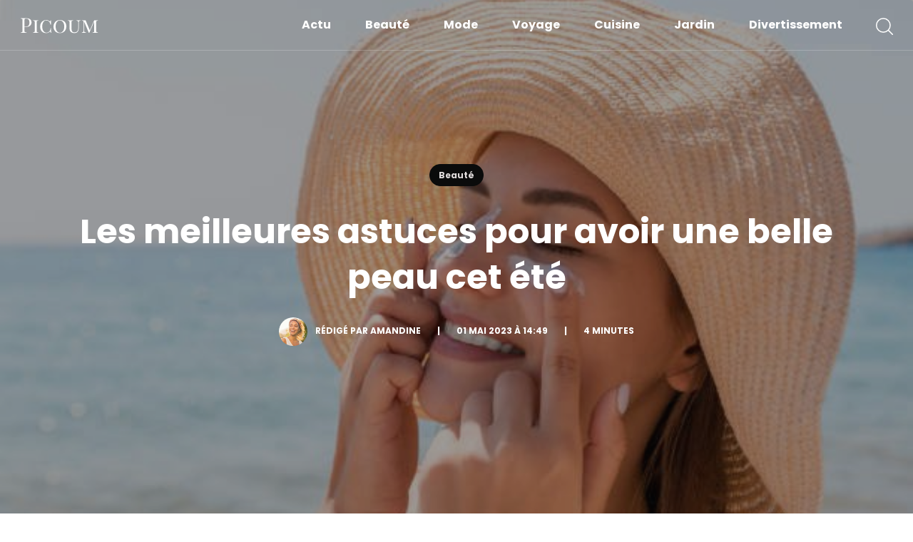

--- FILE ---
content_type: text/html; charset=UTF-8
request_url: https://www.picoum.com/les-meilleures-astuces-pour-avoir-une-belle-peau-cet-ete/
body_size: 12832
content:
<!DOCTYPE html>
<html lang="fr-FR">
  <head lang="fr-FR">
    <meta charset="UTF-8">
    <meta name="viewport" content="width=device-width, initial-scale=1">
    <link rel="preconnect" href="https://fonts.googleapis.com">
    <link rel="preconnect" href="https://fonts.gstatic.com" crossorigin>
    <link href="https://fonts.googleapis.com/css2?family=Poppins:wght@400;500;600;700&family=Roboto:wght@300;400;500;700&display=swap" rel="stylesheet">
    <link rel="stylesheet" href="https://www.picoum.com/wp-content/themes/news-child/style.css" type="text/css">
    <title>Les meilleures astuces pour avoir une belle peau cet été</title>
<meta name="dc.title" content="Les meilleures astuces pour avoir une belle peau cet été">
<meta name="dc.description" content="Avec l&#039;arrivée de l&#039;été, notre peau est exposée à de nombreux facteurs qui peuvent la rendre terne, sèche ou irritée. Le soleil, la chaleur, l">
<meta name="dc.relation" content="https://www.picoum.com/les-meilleures-astuces-pour-avoir-une-belle-peau-cet-ete/">
<meta name="dc.source" content="https://www.picoum.com/">
<meta name="dc.language" content="fr_FR">
<meta name="description" content="Avec l&#039;arrivée de l&#039;été, notre peau est exposée à de nombreux facteurs qui peuvent la rendre terne, sèche ou irritée. Le soleil, la chaleur, l">
<meta name="robots" content="index, follow, max-snippet:-1, max-image-preview:large, max-video-preview:-1">
<link rel="canonical" href="https://www.picoum.com/les-meilleures-astuces-pour-avoir-une-belle-peau-cet-ete/">
<meta property="og:url" content="https://www.picoum.com/les-meilleures-astuces-pour-avoir-une-belle-peau-cet-ete/">
<meta property="og:site_name" content="Picoum">
<meta property="og:locale" content="fr_FR">
<meta property="og:type" content="article">
<meta property="og:title" content="Les meilleures astuces pour avoir une belle peau cet été">
<meta property="og:description" content="Avec l&#039;arrivée de l&#039;été, notre peau est exposée à de nombreux facteurs qui peuvent la rendre terne, sèche ou irritée. Le soleil, la chaleur, l">
<meta property="og:image" content="https://www.picoum.com/wp-content/uploads/2023/05/istockphoto-1150458467-612x612-1.jpeg">
<meta property="og:image:secure_url" content="https://www.picoum.com/wp-content/uploads/2023/05/istockphoto-1150458467-612x612-1.jpeg">
<meta property="og:image:width" content="612">
<meta property="og:image:height" content="408">
<meta property="og:image:alt" content="belle peau été">
<meta property="fb:app_id" content="gpairin@gmail.com">
<meta name="twitter:card" content="summary">
<meta name="twitter:creator" content="@https://twitter.com/amandine77e">
<meta name="twitter:title" content="Les meilleures astuces pour avoir une belle peau cet été">
<meta name="twitter:description" content="Avec l&#039;arrivée de l&#039;été, notre peau est exposée à de nombreux facteurs qui peuvent la rendre terne, sèche ou irritée. Le soleil, la chaleur, l">
<meta name="twitter:image" content="https://www.picoum.com/wp-content/uploads/2023/05/istockphoto-1150458467-612x612-1.jpeg">
<link rel='dns-prefetch' href='//static.addtoany.com' />
<link rel='dns-prefetch' href='//www.instagram.com' />
<link rel='dns-prefetch' href='//cdn.jsdelivr.net' />
<script type="application/ld+json">{"@context":"https:\/\/schema.org\/","@type":"NewsArticle","datePublished":"2023-05-01T14:49:02+02:00","dateModified":"2023-05-01T14:50:04+02:00","mainEntityOfPage":{"@type":"WebPage","@id":"https:\/\/www.picoum.com\/les-meilleures-astuces-pour-avoir-une-belle-peau-cet-ete\/"},"author":{"@type":"Person","name":"Amandine","url":"https:\/\/www.picoum.com"},"image":{"@type":"ImageObject","url":"https:\/\/www.picoum.com\/wp-content\/uploads\/2023\/05\/istockphoto-1150458467-612x612-1.jpeg"},"publisher":{"@type":"Organization","name":"Picoum","logo":{"@type":"ImageObject","url":"https:\/\/www.picoum.com\/wp-content\/uploads\/2023\/03\/Picoum-w.png","width":"233","height":"57"}},"description":"Avec l&#039;arriv\u00e9e de l&#039;\u00e9t\u00e9, notre peau est expos\u00e9e \u00e0 de nombreux facteurs qui peuvent la rendre terne, s\u00e8che ou irrit\u00e9e. Le soleil, la chaleur, le vent et l&#039;eau sal\u00e9e peuvent tous causer des dommages \u00e0 notre peau, mais il existe des astuces simples pour garder une belle peau tout au\u2026"}</script>
<link rel="alternate" title="oEmbed (JSON)" type="application/json+oembed" href="https://www.picoum.com/wp-json/oembed/1.0/embed?url=https%3A%2F%2Fwww.picoum.com%2Fles-meilleures-astuces-pour-avoir-une-belle-peau-cet-ete%2F" />
<link rel="alternate" title="oEmbed (XML)" type="text/xml+oembed" href="https://www.picoum.com/wp-json/oembed/1.0/embed?url=https%3A%2F%2Fwww.picoum.com%2Fles-meilleures-astuces-pour-avoir-une-belle-peau-cet-ete%2F&#038;format=xml" />
<style id='wp-img-auto-sizes-contain-inline-css' type='text/css'>
img:is([sizes=auto i],[sizes^="auto," i]){contain-intrinsic-size:3000px 1500px}
/*# sourceURL=wp-img-auto-sizes-contain-inline-css */
</style>
<style id='wp-block-library-inline-css' type='text/css'>
:root{--wp-block-synced-color:#7a00df;--wp-block-synced-color--rgb:122,0,223;--wp-bound-block-color:var(--wp-block-synced-color);--wp-editor-canvas-background:#ddd;--wp-admin-theme-color:#007cba;--wp-admin-theme-color--rgb:0,124,186;--wp-admin-theme-color-darker-10:#006ba1;--wp-admin-theme-color-darker-10--rgb:0,107,160.5;--wp-admin-theme-color-darker-20:#005a87;--wp-admin-theme-color-darker-20--rgb:0,90,135;--wp-admin-border-width-focus:2px}@media (min-resolution:192dpi){:root{--wp-admin-border-width-focus:1.5px}}.wp-element-button{cursor:pointer}:root .has-very-light-gray-background-color{background-color:#eee}:root .has-very-dark-gray-background-color{background-color:#313131}:root .has-very-light-gray-color{color:#eee}:root .has-very-dark-gray-color{color:#313131}:root .has-vivid-green-cyan-to-vivid-cyan-blue-gradient-background{background:linear-gradient(135deg,#00d084,#0693e3)}:root .has-purple-crush-gradient-background{background:linear-gradient(135deg,#34e2e4,#4721fb 50%,#ab1dfe)}:root .has-hazy-dawn-gradient-background{background:linear-gradient(135deg,#faaca8,#dad0ec)}:root .has-subdued-olive-gradient-background{background:linear-gradient(135deg,#fafae1,#67a671)}:root .has-atomic-cream-gradient-background{background:linear-gradient(135deg,#fdd79a,#004a59)}:root .has-nightshade-gradient-background{background:linear-gradient(135deg,#330968,#31cdcf)}:root .has-midnight-gradient-background{background:linear-gradient(135deg,#020381,#2874fc)}:root{--wp--preset--font-size--normal:16px;--wp--preset--font-size--huge:42px}.has-regular-font-size{font-size:1em}.has-larger-font-size{font-size:2.625em}.has-normal-font-size{font-size:var(--wp--preset--font-size--normal)}.has-huge-font-size{font-size:var(--wp--preset--font-size--huge)}.has-text-align-center{text-align:center}.has-text-align-left{text-align:left}.has-text-align-right{text-align:right}.has-fit-text{white-space:nowrap!important}#end-resizable-editor-section{display:none}.aligncenter{clear:both}.items-justified-left{justify-content:flex-start}.items-justified-center{justify-content:center}.items-justified-right{justify-content:flex-end}.items-justified-space-between{justify-content:space-between}.screen-reader-text{border:0;clip-path:inset(50%);height:1px;margin:-1px;overflow:hidden;padding:0;position:absolute;width:1px;word-wrap:normal!important}.screen-reader-text:focus{background-color:#ddd;clip-path:none;color:#444;display:block;font-size:1em;height:auto;left:5px;line-height:normal;padding:15px 23px 14px;text-decoration:none;top:5px;width:auto;z-index:100000}html :where(.has-border-color){border-style:solid}html :where([style*=border-top-color]){border-top-style:solid}html :where([style*=border-right-color]){border-right-style:solid}html :where([style*=border-bottom-color]){border-bottom-style:solid}html :where([style*=border-left-color]){border-left-style:solid}html :where([style*=border-width]){border-style:solid}html :where([style*=border-top-width]){border-top-style:solid}html :where([style*=border-right-width]){border-right-style:solid}html :where([style*=border-bottom-width]){border-bottom-style:solid}html :where([style*=border-left-width]){border-left-style:solid}html :where(img[class*=wp-image-]){height:auto;max-width:100%}:where(figure){margin:0 0 1em}html :where(.is-position-sticky){--wp-admin--admin-bar--position-offset:var(--wp-admin--admin-bar--height,0px)}@media screen and (max-width:600px){html :where(.is-position-sticky){--wp-admin--admin-bar--position-offset:0px}}

/*# sourceURL=wp-block-library-inline-css */
</style><style id='global-styles-inline-css' type='text/css'>
:root{--wp--preset--aspect-ratio--square: 1;--wp--preset--aspect-ratio--4-3: 4/3;--wp--preset--aspect-ratio--3-4: 3/4;--wp--preset--aspect-ratio--3-2: 3/2;--wp--preset--aspect-ratio--2-3: 2/3;--wp--preset--aspect-ratio--16-9: 16/9;--wp--preset--aspect-ratio--9-16: 9/16;--wp--preset--color--black: #000000;--wp--preset--color--cyan-bluish-gray: #abb8c3;--wp--preset--color--white: #ffffff;--wp--preset--color--pale-pink: #f78da7;--wp--preset--color--vivid-red: #cf2e2e;--wp--preset--color--luminous-vivid-orange: #ff6900;--wp--preset--color--luminous-vivid-amber: #fcb900;--wp--preset--color--light-green-cyan: #7bdcb5;--wp--preset--color--vivid-green-cyan: #00d084;--wp--preset--color--pale-cyan-blue: #8ed1fc;--wp--preset--color--vivid-cyan-blue: #0693e3;--wp--preset--color--vivid-purple: #9b51e0;--wp--preset--gradient--vivid-cyan-blue-to-vivid-purple: linear-gradient(135deg,rgb(6,147,227) 0%,rgb(155,81,224) 100%);--wp--preset--gradient--light-green-cyan-to-vivid-green-cyan: linear-gradient(135deg,rgb(122,220,180) 0%,rgb(0,208,130) 100%);--wp--preset--gradient--luminous-vivid-amber-to-luminous-vivid-orange: linear-gradient(135deg,rgb(252,185,0) 0%,rgb(255,105,0) 100%);--wp--preset--gradient--luminous-vivid-orange-to-vivid-red: linear-gradient(135deg,rgb(255,105,0) 0%,rgb(207,46,46) 100%);--wp--preset--gradient--very-light-gray-to-cyan-bluish-gray: linear-gradient(135deg,rgb(238,238,238) 0%,rgb(169,184,195) 100%);--wp--preset--gradient--cool-to-warm-spectrum: linear-gradient(135deg,rgb(74,234,220) 0%,rgb(151,120,209) 20%,rgb(207,42,186) 40%,rgb(238,44,130) 60%,rgb(251,105,98) 80%,rgb(254,248,76) 100%);--wp--preset--gradient--blush-light-purple: linear-gradient(135deg,rgb(255,206,236) 0%,rgb(152,150,240) 100%);--wp--preset--gradient--blush-bordeaux: linear-gradient(135deg,rgb(254,205,165) 0%,rgb(254,45,45) 50%,rgb(107,0,62) 100%);--wp--preset--gradient--luminous-dusk: linear-gradient(135deg,rgb(255,203,112) 0%,rgb(199,81,192) 50%,rgb(65,88,208) 100%);--wp--preset--gradient--pale-ocean: linear-gradient(135deg,rgb(255,245,203) 0%,rgb(182,227,212) 50%,rgb(51,167,181) 100%);--wp--preset--gradient--electric-grass: linear-gradient(135deg,rgb(202,248,128) 0%,rgb(113,206,126) 100%);--wp--preset--gradient--midnight: linear-gradient(135deg,rgb(2,3,129) 0%,rgb(40,116,252) 100%);--wp--preset--font-size--small: 13px;--wp--preset--font-size--medium: 20px;--wp--preset--font-size--large: 36px;--wp--preset--font-size--x-large: 42px;--wp--preset--spacing--20: 0.44rem;--wp--preset--spacing--30: 0.67rem;--wp--preset--spacing--40: 1rem;--wp--preset--spacing--50: 1.5rem;--wp--preset--spacing--60: 2.25rem;--wp--preset--spacing--70: 3.38rem;--wp--preset--spacing--80: 5.06rem;--wp--preset--shadow--natural: 6px 6px 9px rgba(0, 0, 0, 0.2);--wp--preset--shadow--deep: 12px 12px 50px rgba(0, 0, 0, 0.4);--wp--preset--shadow--sharp: 6px 6px 0px rgba(0, 0, 0, 0.2);--wp--preset--shadow--outlined: 6px 6px 0px -3px rgb(255, 255, 255), 6px 6px rgb(0, 0, 0);--wp--preset--shadow--crisp: 6px 6px 0px rgb(0, 0, 0);}:where(.is-layout-flex){gap: 0.5em;}:where(.is-layout-grid){gap: 0.5em;}body .is-layout-flex{display: flex;}.is-layout-flex{flex-wrap: wrap;align-items: center;}.is-layout-flex > :is(*, div){margin: 0;}body .is-layout-grid{display: grid;}.is-layout-grid > :is(*, div){margin: 0;}:where(.wp-block-columns.is-layout-flex){gap: 2em;}:where(.wp-block-columns.is-layout-grid){gap: 2em;}:where(.wp-block-post-template.is-layout-flex){gap: 1.25em;}:where(.wp-block-post-template.is-layout-grid){gap: 1.25em;}.has-black-color{color: var(--wp--preset--color--black) !important;}.has-cyan-bluish-gray-color{color: var(--wp--preset--color--cyan-bluish-gray) !important;}.has-white-color{color: var(--wp--preset--color--white) !important;}.has-pale-pink-color{color: var(--wp--preset--color--pale-pink) !important;}.has-vivid-red-color{color: var(--wp--preset--color--vivid-red) !important;}.has-luminous-vivid-orange-color{color: var(--wp--preset--color--luminous-vivid-orange) !important;}.has-luminous-vivid-amber-color{color: var(--wp--preset--color--luminous-vivid-amber) !important;}.has-light-green-cyan-color{color: var(--wp--preset--color--light-green-cyan) !important;}.has-vivid-green-cyan-color{color: var(--wp--preset--color--vivid-green-cyan) !important;}.has-pale-cyan-blue-color{color: var(--wp--preset--color--pale-cyan-blue) !important;}.has-vivid-cyan-blue-color{color: var(--wp--preset--color--vivid-cyan-blue) !important;}.has-vivid-purple-color{color: var(--wp--preset--color--vivid-purple) !important;}.has-black-background-color{background-color: var(--wp--preset--color--black) !important;}.has-cyan-bluish-gray-background-color{background-color: var(--wp--preset--color--cyan-bluish-gray) !important;}.has-white-background-color{background-color: var(--wp--preset--color--white) !important;}.has-pale-pink-background-color{background-color: var(--wp--preset--color--pale-pink) !important;}.has-vivid-red-background-color{background-color: var(--wp--preset--color--vivid-red) !important;}.has-luminous-vivid-orange-background-color{background-color: var(--wp--preset--color--luminous-vivid-orange) !important;}.has-luminous-vivid-amber-background-color{background-color: var(--wp--preset--color--luminous-vivid-amber) !important;}.has-light-green-cyan-background-color{background-color: var(--wp--preset--color--light-green-cyan) !important;}.has-vivid-green-cyan-background-color{background-color: var(--wp--preset--color--vivid-green-cyan) !important;}.has-pale-cyan-blue-background-color{background-color: var(--wp--preset--color--pale-cyan-blue) !important;}.has-vivid-cyan-blue-background-color{background-color: var(--wp--preset--color--vivid-cyan-blue) !important;}.has-vivid-purple-background-color{background-color: var(--wp--preset--color--vivid-purple) !important;}.has-black-border-color{border-color: var(--wp--preset--color--black) !important;}.has-cyan-bluish-gray-border-color{border-color: var(--wp--preset--color--cyan-bluish-gray) !important;}.has-white-border-color{border-color: var(--wp--preset--color--white) !important;}.has-pale-pink-border-color{border-color: var(--wp--preset--color--pale-pink) !important;}.has-vivid-red-border-color{border-color: var(--wp--preset--color--vivid-red) !important;}.has-luminous-vivid-orange-border-color{border-color: var(--wp--preset--color--luminous-vivid-orange) !important;}.has-luminous-vivid-amber-border-color{border-color: var(--wp--preset--color--luminous-vivid-amber) !important;}.has-light-green-cyan-border-color{border-color: var(--wp--preset--color--light-green-cyan) !important;}.has-vivid-green-cyan-border-color{border-color: var(--wp--preset--color--vivid-green-cyan) !important;}.has-pale-cyan-blue-border-color{border-color: var(--wp--preset--color--pale-cyan-blue) !important;}.has-vivid-cyan-blue-border-color{border-color: var(--wp--preset--color--vivid-cyan-blue) !important;}.has-vivid-purple-border-color{border-color: var(--wp--preset--color--vivid-purple) !important;}.has-vivid-cyan-blue-to-vivid-purple-gradient-background{background: var(--wp--preset--gradient--vivid-cyan-blue-to-vivid-purple) !important;}.has-light-green-cyan-to-vivid-green-cyan-gradient-background{background: var(--wp--preset--gradient--light-green-cyan-to-vivid-green-cyan) !important;}.has-luminous-vivid-amber-to-luminous-vivid-orange-gradient-background{background: var(--wp--preset--gradient--luminous-vivid-amber-to-luminous-vivid-orange) !important;}.has-luminous-vivid-orange-to-vivid-red-gradient-background{background: var(--wp--preset--gradient--luminous-vivid-orange-to-vivid-red) !important;}.has-very-light-gray-to-cyan-bluish-gray-gradient-background{background: var(--wp--preset--gradient--very-light-gray-to-cyan-bluish-gray) !important;}.has-cool-to-warm-spectrum-gradient-background{background: var(--wp--preset--gradient--cool-to-warm-spectrum) !important;}.has-blush-light-purple-gradient-background{background: var(--wp--preset--gradient--blush-light-purple) !important;}.has-blush-bordeaux-gradient-background{background: var(--wp--preset--gradient--blush-bordeaux) !important;}.has-luminous-dusk-gradient-background{background: var(--wp--preset--gradient--luminous-dusk) !important;}.has-pale-ocean-gradient-background{background: var(--wp--preset--gradient--pale-ocean) !important;}.has-electric-grass-gradient-background{background: var(--wp--preset--gradient--electric-grass) !important;}.has-midnight-gradient-background{background: var(--wp--preset--gradient--midnight) !important;}.has-small-font-size{font-size: var(--wp--preset--font-size--small) !important;}.has-medium-font-size{font-size: var(--wp--preset--font-size--medium) !important;}.has-large-font-size{font-size: var(--wp--preset--font-size--large) !important;}.has-x-large-font-size{font-size: var(--wp--preset--font-size--x-large) !important;}
/*# sourceURL=global-styles-inline-css */
</style>

<style id='classic-theme-styles-inline-css' type='text/css'>
/*! This file is auto-generated */
.wp-block-button__link{color:#fff;background-color:#32373c;border-radius:9999px;box-shadow:none;text-decoration:none;padding:calc(.667em + 2px) calc(1.333em + 2px);font-size:1.125em}.wp-block-file__button{background:#32373c;color:#fff;text-decoration:none}
/*# sourceURL=/wp-includes/css/classic-themes.min.css */
</style>
<link rel='stylesheet' id='contact-form-7-css' href='https://www.picoum.com/wp-content/plugins/contact-form-7/includes/css/styles.css?ver=6.1.4' type='text/css' media='all' />
<link rel='stylesheet' id='wpa-css-css' href='https://www.picoum.com/wp-content/plugins/honeypot/includes/css/wpa.css?ver=2.3.04' type='text/css' media='all' />
<link rel='stylesheet' id='pierres-de-naissance-css' href='https://www.picoum.com/wp-content/plugins/pierres-de-naissance/css/style.css?ver=1769230787' type='text/css' media='all' />
<link rel='stylesheet' id='quiz-maker-frontend-requests-font-awesome-css' href='https://www.picoum.com/wp-content/plugins/quiz-maker-frontend-requests/public/css/quiz-maker-frontend-requests-font-awesome.min.css?ver=1.0.1' type='text/css' media='all' />
<link rel='stylesheet' id='quiz-maker-frontend-requests-css' href='https://www.picoum.com/wp-content/plugins/quiz-maker-frontend-requests/public/css/quiz-maker-frontend-requests-public.css?ver=1.0.1' type='text/css' media='all' />
<link rel='stylesheet' id='quiz-maker-css' href='https://www.picoum.com/wp-content/plugins/quiz-maker/public/css/quiz-maker-public.css?ver=31.7.8' type='text/css' media='all' />
<link rel='stylesheet' id='parent-style-css' href='https://www.picoum.com/wp-content/themes/news/style.css?ver=1.3.9.5' type='text/css' media='all' />
<link rel='stylesheet' id='child-style-css' href='https://www.picoum.com/wp-content/themes/news-child/style.css?ver=1.0' type='text/css' media='all' />
<link rel='stylesheet' id='taxopress-frontend-css-css' href='https://www.picoum.com/wp-content/plugins/simple-tags/assets/frontend/css/frontend.css?ver=3.43.0' type='text/css' media='all' />
<link rel='stylesheet' id='addtoany-css' href='https://www.picoum.com/wp-content/plugins/add-to-any/addtoany.min.css?ver=1.16' type='text/css' media='all' />
<style id='addtoany-inline-css' type='text/css'>
.a2a_kit {line-height: 16px !important;}
/*# sourceURL=addtoany-inline-css */
</style>
<script type="text/javascript" id="addtoany-core-js-before">
/* <![CDATA[ */
window.a2a_config=window.a2a_config||{};a2a_config.callbacks=[];a2a_config.overlays=[];a2a_config.templates={};a2a_localize = {
	Share: "Partager",
	Save: "Enregistrer",
	Subscribe: "S'abonner",
	Email: "E-mail",
	Bookmark: "Marque-page",
	ShowAll: "Montrer tout",
	ShowLess: "Montrer moins",
	FindServices: "Trouver des service(s)",
	FindAnyServiceToAddTo: "Trouver instantan&eacute;ment des services &agrave; ajouter &agrave;",
	PoweredBy: "Propuls&eacute; par",
	ShareViaEmail: "Partager par e-mail",
	SubscribeViaEmail: "S’abonner par e-mail",
	BookmarkInYourBrowser: "Ajouter un signet dans votre navigateur",
	BookmarkInstructions: "Appuyez sur Ctrl+D ou \u2318+D pour mettre cette page en signet",
	AddToYourFavorites: "Ajouter &agrave; vos favoris",
	SendFromWebOrProgram: "Envoyer depuis n’importe quelle adresse e-mail ou logiciel e-mail",
	EmailProgram: "Programme d’e-mail",
	More: "Plus&#8230;",
	ThanksForSharing: "Merci de partager !",
	ThanksForFollowing: "Merci de nous suivre !"
};

a2a_config.callbacks.push({ready:function(){document.querySelectorAll(".a2a_s_undefined").forEach(function(emptyIcon){emptyIcon.parentElement.style.display="none";})}});

//# sourceURL=addtoany-core-js-before
/* ]]> */
</script>
<script type="text/javascript" defer src="https://static.addtoany.com/menu/page.js" id="addtoany-core-js"></script>
<script type="text/javascript" src="https://www.picoum.com/wp-content/themes/news/bower_components/jquery/dist/jquery.min.js?ver=3.4.1" id="jquery-js"></script>
<script type="text/javascript" defer src="https://www.picoum.com/wp-content/plugins/add-to-any/addtoany.min.js?ver=1.1" id="addtoany-jquery-js"></script>
<script type="text/javascript" src="https://www.picoum.com/wp-content/plugins/quiz-maker-frontend-requests/public/js/quiz-maker-frontend-requests-public.js?ver=1.0.1" id="quiz-maker-frontend-requests-js"></script>
<script type="text/javascript" id="quiz-maker-frontend-requests-ajax-public-fr-js-extra">
/* <![CDATA[ */
var ays_quiz_fr_public_ajax = {"ajax_url":"https://www.picoum.com/wp-admin/admin-ajax.php"};
//# sourceURL=quiz-maker-frontend-requests-ajax-public-fr-js-extra
/* ]]> */
</script>
<script type="text/javascript" src="https://www.picoum.com/wp-content/plugins/quiz-maker-frontend-requests/public/js/ays-quiz-fr-public-ajax.js?ver=1.0.1" id="quiz-maker-frontend-requests-ajax-public-fr-js"></script>
<script type="text/javascript" src="https://www.picoum.com/wp-content/plugins/simple-tags/assets/frontend/js/frontend.js?ver=3.43.0" id="taxopress-frontend-js-js"></script>
<link rel="https://api.w.org/" href="https://www.picoum.com/wp-json/" /><link rel="alternate" title="JSON" type="application/json" href="https://www.picoum.com/wp-json/wp/v2/posts/15155" /><link rel="EditURI" type="application/rsd+xml" title="RSD" href="https://www.picoum.com/xmlrpc.php?rsd" />
<link rel="icon" href="https://www.picoum.com/wp-content/uploads/2023/03/cropped-fav-picoum-32x32.png" sizes="32x32" />
<link rel="icon" href="https://www.picoum.com/wp-content/uploads/2023/03/cropped-fav-picoum-192x192.png" sizes="192x192" />
<link rel="apple-touch-icon" href="https://www.picoum.com/wp-content/uploads/2023/03/cropped-fav-picoum-180x180.png" />
<meta name="msapplication-TileImage" content="https://www.picoum.com/wp-content/uploads/2023/03/cropped-fav-picoum-270x270.png" />
	
<script type="text/javascript" src="https://cache.consentframework.com/js/pa/21931/c/2EgTa/stub"></script>
<script type="text/javascript" src="https://choices.consentframework.com/js/pa/21931/c/2EgTa/cmp" async></script>
<script type="text/javascript" src="https://a.hit-360.com/tags/picoumcom.js" async></script>
	

	  
  </head>
  <body class="wp-singular post-template-default single single-post postid-15155 single-format-standard wp-theme-news wp-child-theme-news-child">
    <main class="main">
      <header class="main-header">
        <div class="container-fluid">
          <div class="row">
            <div class="main-header--content d-flex justify-content-between align-items-center">
              <div class="d-lg-none d-xl-none"> 
                <button id="hamburger" class="" role="button"></button>
              </div>
              <div class="main-logo-container">
                <a href="https://www.picoum.com" class="main-logo" title="Retourner à la l'accueil">
                  <?xml version="1.0" encoding="UTF-8"?> <svg class="d-none d-lg-block" xmlns="http://www.w3.org/2000/svg" viewBox="0 0 110 23" width="110" height="23"><title>Nouveau projet</title><style> .s0 { fill: #ffffff } .s1 { fill: #ffc301 } </style><path id="Picoum" class="s0" aria-label="Picoum" d="m8.6 13.7h-2.3v5.2q0 1.1 0.2 1.6 0.3 0.5 0.9 0.7 0.5 0.2 1.9 0.2v0.6q-1.6-0.1-4.3-0.1-2.5 0-3.8 0.1v-0.6q1.1 0 1.5-0.2 0.5-0.2 0.7-0.7 0.2-0.5 0.2-1.6v-14.3q0-1.1-0.2-1.6-0.2-0.5-0.7-0.6-0.4-0.2-1.5-0.3v-0.6q1.3 0.1 3.6 0.1h3.1q0.6 0 1.3 0 3.4 0 5.2 1.5 1.8 1.6 1.8 4.2 0 1.6-0.7 3-0.7 1.5-2.4 2.5-1.7 0.9-4.5 0.9zm-0.1-11.6q-0.9 0-1.4 0.2-0.4 0.2-0.6 0.7-0.2 0.6-0.2 1.6v8.6h2q2.8 0 3.9-1.5 1.1-1.6 1.1-4.1 0-2.8-1.1-4.1-1.1-1.4-3.7-1.4zm17.3 2.3v0.6q-1.1 0.1-1.6 0.2-0.5 0.2-0.6 0.7-0.2 0.5-0.2 1.6v11.4q0 1.1 0.2 1.6 0.1 0.5 0.6 0.7 0.5 0.2 1.6 0.2v0.6q-1.4-0.1-3.8-0.1-2.5 0-3.7 0.1v-0.6q1.1 0 1.5-0.2 0.5-0.2 0.7-0.7 0.2-0.5 0.2-1.6v-11.4q0-1.1-0.2-1.6-0.2-0.5-0.7-0.7-0.4-0.1-1.5-0.2v-0.6q1.2 0.1 3.7 0.1 2.4 0 3.8-0.1zm11.2-0.4q1.4 0 2.4 0.5 1 0.5 2.1 1.4 0.3 0.3 0.5 0.3 0.6 0 0.8-1.8h0.7q-0.1 1.8-0.1 6.1h-0.7q-0.3-1.5-0.6-2.2-0.3-0.7-0.9-1.5-0.8-1.1-1.9-1.6-1.2-0.6-2.4-0.6-1.7 0-3 1-1.3 1.1-2 3.1-0.7 1.9-0.7 4.6 0 2.7 0.8 4.6 0.8 1.9 2.1 2.9 1.3 1 3 1 1.3 0 2.4-0.5 1.2-0.6 2.1-1.7 0.5-0.7 0.8-1.6 0.3-0.8 0.5-2.4h0.7q0 4.6 0.1 6.4h-0.7q-0.1-0.9-0.2-1.3-0.2-0.4-0.5-0.4-0.3 0-0.6 0.2-1.1 1-2.2 1.4-1 0.5-2.5 0.5-2.6 0-4.6-1-1.9-1.1-3-3.1-1.1-2.1-1.1-4.9 0-2.8 1.1-4.9 1.1-2.1 3.1-3.3 2-1.2 4.5-1.2zm19 0q2.7 0 4.7 1.1 2.1 1 3.2 3.1 1.1 2 1.1 4.8 0 2.8-1.2 5-1.1 2.1-3.1 3.2-2.1 1.2-4.7 1.2-2.7 0-4.7-1-2-1.1-3.1-3.1-1.2-2.1-1.2-4.9 0-2.8 1.2-4.9 1.1-2.1 3.2-3.3 2-1.2 4.6-1.2zm-0.1 0.6q-1.8 0-3.1 1.1-1.4 1.1-2.1 3.1-0.7 1.9-0.7 4.5 0 2.5 0.8 4.5 0.8 2 2.2 3 1.4 1.1 3.1 1.1 1.8 0 3.1-1.1 1.4-1.1 2.2-3.1 0.7-2 0.7-4.5 0-2.6-0.8-4.6-0.9-1.9-2.3-3-1.4-1-3.1-1zm29-0.2v0.6q-1.1 0.1-1.6 0.3-0.5 0.3-0.6 0.8-0.2 0.6-0.2 1.7v6.4q0 2-0.3 3.4-0.3 1.4-0.9 2.4-0.7 1.1-2 1.8-1.4 0.6-3.1 0.6-3 0-4.6-1.3-1.3-1.1-1.7-2.5-0.4-1.5-0.4-4.3v-6.8q0-1.1-0.2-1.6-0.2-0.5-0.7-0.7-0.4-0.1-1.5-0.2v-0.6q1.2 0.1 3.7 0.1 2.4 0 3.8-0.1v0.6q-1.1 0.1-1.6 0.2-0.5 0.2-0.6 0.7-0.2 0.5-0.2 1.6v7.2q0 2.2 0.3 3.6 0.3 1.4 1.2 2.3 1 0.8 2.8 0.8 2.9 0 4.1-1.8 1.2-1.8 1.2-5.1v-6.7q0-1.6-0.6-2.2-0.5-0.5-2-0.6v-0.6q1 0.1 2.9 0.1 1.8 0 2.8-0.1z"></path><path id="Picoum" class="s1" aria-label="Picoum" d="m109.2 5q-1 0.1-1.5 0.2-0.5 0.2-0.7 0.7-0.2 0.5-0.2 1.6v11.4q0 1.1 0.2 1.6 0.2 0.5 0.7 0.7 0.5 0.2 1.5 0.2v0.6q-1.3-0.1-3.7-0.1-2.5 0-3.7 0.1v-0.6q1 0 1.5-0.2 0.5-0.2 0.7-0.7 0.1-0.5 0.1-1.6v-12.6l-7 15.8h-0.5l-6.7-15.8v12.3q0 1.2 0.1 1.7 0.2 0.6 0.8 0.8 0.5 0.3 1.7 0.3v0.6q-1-0.1-3-0.1-1.7 0-2.7 0.1v-0.6q1 0 1.5-0.3 0.5-0.2 0.7-0.8 0.2-0.6 0.2-1.7v-11.1q0-1.1-0.2-1.6-0.2-0.5-0.7-0.7-0.4-0.1-1.5-0.2v-0.6q1 0.1 2.7 0.1 1.4 0 2.5-0.1l5.9 14.1 6.2-14h1.4q2.4 0 3.7-0.1z"></path></svg> <?xml version="1.0" encoding="UTF-8"?> <svg class="d-block d-lg-none d-xl-none" xmlns="http://www.w3.org/2000/svg" viewBox="0 0 110 23" width="110" height="23"><title>Nouveau projet</title><style> .s0 { fill: #ffffff } .s1 { fill: #ffc301 } </style><path id="Picoum" class="s0" aria-label="Picoum" d="m8.6 13.7h-2.3v5.2q0 1.1 0.2 1.6 0.3 0.5 0.9 0.7 0.5 0.2 1.9 0.2v0.6q-1.6-0.1-4.3-0.1-2.5 0-3.8 0.1v-0.6q1.1 0 1.5-0.2 0.5-0.2 0.7-0.7 0.2-0.5 0.2-1.6v-14.3q0-1.1-0.2-1.6-0.2-0.5-0.7-0.6-0.4-0.2-1.5-0.3v-0.6q1.3 0.1 3.6 0.1h3.1q0.6 0 1.3 0 3.4 0 5.2 1.5 1.8 1.6 1.8 4.2 0 1.6-0.7 3-0.7 1.5-2.4 2.5-1.7 0.9-4.5 0.9zm-0.1-11.6q-0.9 0-1.4 0.2-0.4 0.2-0.6 0.7-0.2 0.6-0.2 1.6v8.6h2q2.8 0 3.9-1.5 1.1-1.6 1.1-4.1 0-2.8-1.1-4.1-1.1-1.4-3.7-1.4zm17.3 2.3v0.6q-1.1 0.1-1.6 0.2-0.5 0.2-0.6 0.7-0.2 0.5-0.2 1.6v11.4q0 1.1 0.2 1.6 0.1 0.5 0.6 0.7 0.5 0.2 1.6 0.2v0.6q-1.4-0.1-3.8-0.1-2.5 0-3.7 0.1v-0.6q1.1 0 1.5-0.2 0.5-0.2 0.7-0.7 0.2-0.5 0.2-1.6v-11.4q0-1.1-0.2-1.6-0.2-0.5-0.7-0.7-0.4-0.1-1.5-0.2v-0.6q1.2 0.1 3.7 0.1 2.4 0 3.8-0.1zm11.2-0.4q1.4 0 2.4 0.5 1 0.5 2.1 1.4 0.3 0.3 0.5 0.3 0.6 0 0.8-1.8h0.7q-0.1 1.8-0.1 6.1h-0.7q-0.3-1.5-0.6-2.2-0.3-0.7-0.9-1.5-0.8-1.1-1.9-1.6-1.2-0.6-2.4-0.6-1.7 0-3 1-1.3 1.1-2 3.1-0.7 1.9-0.7 4.6 0 2.7 0.8 4.6 0.8 1.9 2.1 2.9 1.3 1 3 1 1.3 0 2.4-0.5 1.2-0.6 2.1-1.7 0.5-0.7 0.8-1.6 0.3-0.8 0.5-2.4h0.7q0 4.6 0.1 6.4h-0.7q-0.1-0.9-0.2-1.3-0.2-0.4-0.5-0.4-0.3 0-0.6 0.2-1.1 1-2.2 1.4-1 0.5-2.5 0.5-2.6 0-4.6-1-1.9-1.1-3-3.1-1.1-2.1-1.1-4.9 0-2.8 1.1-4.9 1.1-2.1 3.1-3.3 2-1.2 4.5-1.2zm19 0q2.7 0 4.7 1.1 2.1 1 3.2 3.1 1.1 2 1.1 4.8 0 2.8-1.2 5-1.1 2.1-3.1 3.2-2.1 1.2-4.7 1.2-2.7 0-4.7-1-2-1.1-3.1-3.1-1.2-2.1-1.2-4.9 0-2.8 1.2-4.9 1.1-2.1 3.2-3.3 2-1.2 4.6-1.2zm-0.1 0.6q-1.8 0-3.1 1.1-1.4 1.1-2.1 3.1-0.7 1.9-0.7 4.5 0 2.5 0.8 4.5 0.8 2 2.2 3 1.4 1.1 3.1 1.1 1.8 0 3.1-1.1 1.4-1.1 2.2-3.1 0.7-2 0.7-4.5 0-2.6-0.8-4.6-0.9-1.9-2.3-3-1.4-1-3.1-1zm29-0.2v0.6q-1.1 0.1-1.6 0.3-0.5 0.3-0.6 0.8-0.2 0.6-0.2 1.7v6.4q0 2-0.3 3.4-0.3 1.4-0.9 2.4-0.7 1.1-2 1.8-1.4 0.6-3.1 0.6-3 0-4.6-1.3-1.3-1.1-1.7-2.5-0.4-1.5-0.4-4.3v-6.8q0-1.1-0.2-1.6-0.2-0.5-0.7-0.7-0.4-0.1-1.5-0.2v-0.6q1.2 0.1 3.7 0.1 2.4 0 3.8-0.1v0.6q-1.1 0.1-1.6 0.2-0.5 0.2-0.6 0.7-0.2 0.5-0.2 1.6v7.2q0 2.2 0.3 3.6 0.3 1.4 1.2 2.3 1 0.8 2.8 0.8 2.9 0 4.1-1.8 1.2-1.8 1.2-5.1v-6.7q0-1.6-0.6-2.2-0.5-0.5-2-0.6v-0.6q1 0.1 2.9 0.1 1.8 0 2.8-0.1z"></path><path id="Picoum" class="s1" aria-label="Picoum" d="m109.2 5q-1 0.1-1.5 0.2-0.5 0.2-0.7 0.7-0.2 0.5-0.2 1.6v11.4q0 1.1 0.2 1.6 0.2 0.5 0.7 0.7 0.5 0.2 1.5 0.2v0.6q-1.3-0.1-3.7-0.1-2.5 0-3.7 0.1v-0.6q1 0 1.5-0.2 0.5-0.2 0.7-0.7 0.1-0.5 0.1-1.6v-12.6l-7 15.8h-0.5l-6.7-15.8v12.3q0 1.2 0.1 1.7 0.2 0.6 0.8 0.8 0.5 0.3 1.7 0.3v0.6q-1-0.1-3-0.1-1.7 0-2.7 0.1v-0.6q1 0 1.5-0.3 0.5-0.2 0.7-0.8 0.2-0.6 0.2-1.7v-11.1q0-1.1-0.2-1.6-0.2-0.5-0.7-0.7-0.4-0.1-1.5-0.2v-0.6q1 0.1 2.7 0.1 1.4 0 2.5-0.1l5.9 14.1 6.2-14h1.4q2.4 0 3.7-0.1z"></path></svg>                 </a>
              </div>
              <nav class="main-nav">
                <p class="nav-title">Menu</p>
                <ul id="menu-menu_header" class="menu"><li id="menu-item-12451" class="menu-item menu-item-type-taxonomy menu-item-object-category menu-item-12451"><a href="https://www.picoum.com/actu/">Actu</a></li>
<li id="menu-item-15035" class="menu-item menu-item-type-taxonomy menu-item-object-category current-post-ancestor current-menu-parent current-post-parent menu-item-15035"><a href="https://www.picoum.com/beaute/">Beauté</a></li>
<li id="menu-item-15192" class="menu-item menu-item-type-taxonomy menu-item-object-category menu-item-15192"><a href="https://www.picoum.com/mode/">Mode</a></li>
<li id="menu-item-15565" class="menu-item menu-item-type-taxonomy menu-item-object-category menu-item-15565"><a href="https://www.picoum.com/voyage/">Voyage</a></li>
<li id="menu-item-15912" class="menu-item menu-item-type-taxonomy menu-item-object-category menu-item-15912"><a href="https://www.picoum.com/cuisine/">Cuisine</a></li>
<li id="menu-item-15932" class="menu-item menu-item-type-taxonomy menu-item-object-category menu-item-15932"><a href="https://www.picoum.com/jardin/">Jardin</a></li>
<li id="menu-item-16001" class="menu-item menu-item-type-taxonomy menu-item-object-category menu-item-16001"><a href="https://www.picoum.com/divertissement/">Divertissement</a></li>
</ul>              </nav>
              <div>
                <button id="glass" role="button">
                  <svg width="24" height="24" fill="none" xmlns="http://www.w3.org/2000/svg"><path d="M17.625 17.625l5.625 5.625-5.625-5.625zM.75 10.393a9.643 9.643 0 1019.285 0 9.643 9.643 0 00-19.285 0v0z" stroke="#0C0F0F" stroke-width="1.5" stroke-linecap="round" stroke-linejoin="round"/></svg>
                </button>
              </div>
              <section class="main-search d-flex align-items-center">
                <button id="close-search"></button>
                <div class="container">
                  <div class="row">
                    <div class="col">
                      <form class="search-form" action="https://www.picoum.com">
                        <input type="text" placeholder="Votre recherche ici..." name="s" value="">
                        <button role="search">Rechercher</button>
                      </form>
                    </div>
                    
                  </div>
                </div>
              </section>
            </div>
          </div>
        </div>
      </header>
                  <article id="post-15155"  data-url='https://www.picoum.com/les-meilleures-astuces-pour-avoir-une-belle-peau-cet-ete/' data-title='Les meilleures astuces pour avoir une belle peau cet été'>
    <section class="post-single">
        <section class="big-ban">
            <div class="container">
                <div class="row">
                    <div class="col-12 text-left">
                        <img width="612" height="408" src="https://www.picoum.com/wp-content/uploads/2023/05/istockphoto-1150458467-612x612-1.jpeg" class="bg wp-post-image" alt="belle peau été" decoding="async" fetchpriority="high" srcset="https://www.picoum.com/wp-content/uploads/2023/05/istockphoto-1150458467-612x612-1.jpeg 612w, https://www.picoum.com/wp-content/uploads/2023/05/istockphoto-1150458467-612x612-1-300x200.jpeg 300w" sizes="(max-width: 612px) 100vw, 612px" />                        <div class="content">
                                                        <div class="post-categories text-center">
                                <a class="little-category" href="https://www.picoum.com/beaute/" title="Voir l'archive pour Beauté">Beauté</a>                            </div>
                                                        <h1 class="post-title text-center">Les meilleures astuces pour avoir une belle peau cet été</h1>
                            <div class="post-meta text-center">
                                <span class="d-block d-md-inline-block text-center text-md-left mb-5 mb-md-0">
                                    <img src="https://www.picoum.com/wp-content/uploads/2023/03/amandine-150x150.jpg" width="40" height="40" srcset="https://www.picoum.com/wp-content/uploads/2023/03/amandine-150x150.jpg 2x" alt="Amandine" class="avatar avatar-40 wp-user-avatar wp-user-avatar-40 alignnone photo" /> rédigé par
                                    Amandine</span> <span class="sep d-none d-md-inline-block">|</span>
                                <span class="post-date">01 Mai 2023 à 14:49</span> <span
                                    class="sep">|</span> <span class="time-to-read">4 minutes</span>
                            </div>
                        </div>
                    </div>
                </div>
            </div>
        </section>
        <div class="container">
            <div class="row">
                <div class="col-12 col-lg-8 offset-lg-2">
                    <div class="post-content">
                        <p><span style="font-weight: 400;">Avec l&rsquo;arrivée de l&rsquo;été, notre peau est exposée à de nombreux facteurs qui peuvent la rendre terne, sèche ou irritée. Le soleil, la chaleur, le vent et l&rsquo;eau salée peuvent tous causer des dommages à notre peau, mais il existe des astuces simples pour garder une belle peau tout au long de la saison estivale. Dans cet article, nous allons vous présenter les meilleures astuces pour avoir une belle peau en été.</span></p>
<h2><span style="font-weight: 400;">Protégez votre peau du soleil</span></h2>
<p><span style="font-weight: 400;">L&rsquo;exposition au soleil est l&rsquo;une des principales causes des dommages cutanés en été. Les <strong>rayons UV peuvent causer des coups de soleil</strong>, des taches de vieillesse, des rides et même un cancer de la peau. Pour protéger votre peau du soleil, il est important de porter un écran solaire avec un SPF d&rsquo;au moins 30 tous les jours. Vous devriez également éviter de vous exposer au soleil pendant les heures les plus chaudes de la journée et porter un chapeau ou une casquette pour protéger votre visage. N&rsquo;oubliez pas d&rsquo;<strong>appliquer votre écran solaire</strong> toutes les deux heures, surtout si vous êtes dans l&rsquo;eau ou si vous transpirez.</span></p>
<p><span style="font-weight: 400;">En plus de l&rsquo;écran solaire, vous pouvez utiliser des vêtements qui offrent une protection solaire supplémentaire, comme des chemises à manches longues, des pantalons légers et des chapeaux à larges bords. Les vêtements avec une protection solaire UPF (facteur de protection ultraviolet) sont également une excellente option pour <strong>protéger votre peau du soleil</strong>.</span></p>
<h2><span style="font-weight: 400;">Hydratez votre peau en profondeur</span></h2>
<p><span style="font-weight: 400;">L&rsquo;été peut dessécher la peau, ce qui la rend terne et sèche. Pour garder votre peau hydratée et éclatante, il est important de boire beaucoup d&rsquo;eau tout au long de la journée. L&rsquo;eau aide à hydrater la peau de l&rsquo;intérieur et à <strong>éliminer les toxines</strong> qui peuvent causer des dommages à la peau.</span></p>
<p><span style="font-weight: 400;">En plus de boire de l&rsquo;eau, vous devriez également utiliser des produits hydratants pour votre peau. Optez pour des lotions et des crèmes légères qui offrent une <strong>hydratation en profondeur sans obstruer les pores</strong>. Si vous avez la peau grasse, utilisez un hydratant à base d&rsquo;eau qui ne laissera pas de film gras sur votre peau.</span></p>
<h2><span style="font-weight: 400;">Nettoyez votre peau en douceur</span></h2>
<p><img decoding="async" class="aligncenter wp-image-15159 size-full" src="https://www.picoum.com/wp-content/uploads/2023/05/istockphoto-578834538-612x612-1.jpeg" alt="belle peau été" width="612" height="408" srcset="https://www.picoum.com/wp-content/uploads/2023/05/istockphoto-578834538-612x612-1.jpeg 612w, https://www.picoum.com/wp-content/uploads/2023/05/istockphoto-578834538-612x612-1-300x200.jpeg 300w, https://www.picoum.com/wp-content/uploads/2023/05/istockphoto-578834538-612x612-1-600x400.jpeg 600w, https://www.picoum.com/wp-content/uploads/2023/05/istockphoto-578834538-612x612-1-20x13.jpeg 20w" sizes="(max-width: 612px) 100vw, 612px" /></p>
<p><span style="font-weight: 400;">Le nettoyage de la peau est important toute l&rsquo;année, mais en été, il est encore plus crucial. La transpiration, la poussière et les résidus de produits de protection solaire peuvent obstruer les pores et causer des imperfections. Pour nettoyer votre peau en douceur, utilisez un nettoyant doux qui n&rsquo;assèche pas votre peau. Évitez les nettoyants agressifs qui peuvent éliminer les huiles naturelles de votre peau et la rendre plus sèche.</span></p>
<p><span style="font-weight: 400;">En plus du nettoyage, vous pouvez également utiliser un tonique pour aider à éliminer les résidus de nettoyage et à rétablir l&rsquo;équilibre du pH de votre peau. Optez pour un <strong>tonique sans alcool</strong> qui ne desséchera pas votre peau.</span></p>
<h2><span style="font-weight: 400;">Évitez les douches chaudes et les bains prolongés</span></h2>
<p><span style="font-weight: 400;">Les douches chaudes et les bains prolongés peuvent être tentants en été, mais ils peuvent dessécher votre peau. L&rsquo;eau chaude élimine les huiles naturelles de votre peau, laissant une <strong>sensation de sécheresse et de tiraillement</strong>. Évitez les douches chaudes et les bains prolongés et optez plutôt pour des douches tièdes de courte durée. Essayez également de ne pas frotter votre peau avec une serviette, mais tamponnez-la doucement pour éviter d&rsquo;irriter la peau.</span></p>
<h2><span style="font-weight: 400;">N&rsquo;oubliez pas de prendre soin de vos lèvres</span></h2>
<p><span style="font-weight: 400;">Nos lèvres sont souvent négligées en été, mais elles ont besoin de soins tout comme le reste de notre peau. Les lèvres peuvent devenir sèches et gercées en raison de l&rsquo;exposition au soleil et au vent. Pour <strong>prendre soin de vos lèvres</strong>, utilisez un baume à lèvres avec un SPF d&rsquo;au moins 15. Réappliquez-le toutes les deux heures, surtout si vous êtes dans l&rsquo;eau ou si vous transpirez.</span></p>
<p><span style="font-weight: 400;">L&rsquo;été peut être un moment difficile pour la peau, mais avec les bonnes astuces, vous pouvez garder une belle peau tout au long de la saison. Protégez votre peau du soleil, hydratez-la en profondeur, nettoyez-la en douceur, évitez les douches chaudes et les bains prolongés, prenez soin de vos lèvres et évitez les produits agressifs. En suivant ces conseils simples, vous pouvez avoir une peau saine et éclatante en été.</span></p>
<p>&nbsp;</p>
                    </div>
                </div>
            </div>
        </div>
    </section>
        <section class="single-share-container">
        <div class="container">
            <div class="row">
                <div class="col-12 col-lg-8 offset-lg-2">
                    <div class="single-share d-flex align-items-center justify-content-between">
                        <p>Partager sur :</p>
                        <div class="addtoany_shortcode"><div class="a2a_kit a2a_kit_size_32 addtoany_list" data-a2a-url="https://www.picoum.com/les-meilleures-astuces-pour-avoir-une-belle-peau-cet-ete/" data-a2a-title="Les meilleures astuces pour avoir une belle peau cet été"><a class="a2a_button_facebook" href="https://www.addtoany.com/add_to/facebook?linkurl=https%3A%2F%2Fwww.picoum.com%2Fles-meilleures-astuces-pour-avoir-une-belle-peau-cet-ete%2F&amp;linkname=Les%20meilleures%20astuces%20pour%20avoir%20une%20belle%20peau%20cet%20%C3%A9t%C3%A9" title="Facebook" rel="nofollow noopener" target="_blank"></a><a class="a2a_button_pinterest" href="https://www.addtoany.com/add_to/pinterest?linkurl=https%3A%2F%2Fwww.picoum.com%2Fles-meilleures-astuces-pour-avoir-une-belle-peau-cet-ete%2F&amp;linkname=Les%20meilleures%20astuces%20pour%20avoir%20une%20belle%20peau%20cet%20%C3%A9t%C3%A9" title="Pinterest" rel="nofollow noopener" target="_blank"></a><a class="a2a_button_whatsapp" href="https://www.addtoany.com/add_to/whatsapp?linkurl=https%3A%2F%2Fwww.picoum.com%2Fles-meilleures-astuces-pour-avoir-une-belle-peau-cet-ete%2F&amp;linkname=Les%20meilleures%20astuces%20pour%20avoir%20une%20belle%20peau%20cet%20%C3%A9t%C3%A9" title="WhatsApp" rel="nofollow noopener" target="_blank"></a><a class="a2a_button_facebook_messenger" href="https://www.addtoany.com/add_to/facebook_messenger?linkurl=https%3A%2F%2Fwww.picoum.com%2Fles-meilleures-astuces-pour-avoir-une-belle-peau-cet-ete%2F&amp;linkname=Les%20meilleures%20astuces%20pour%20avoir%20une%20belle%20peau%20cet%20%C3%A9t%C3%A9" title="Messenger" rel="nofollow noopener" target="_blank"></a><a class="a2a_button_threads" href="https://www.addtoany.com/add_to/threads?linkurl=https%3A%2F%2Fwww.picoum.com%2Fles-meilleures-astuces-pour-avoir-une-belle-peau-cet-ete%2F&amp;linkname=Les%20meilleures%20astuces%20pour%20avoir%20une%20belle%20peau%20cet%20%C3%A9t%C3%A9" title="Threads" rel="nofollow noopener" target="_blank"></a><a class="a2a_button_x" href="https://www.addtoany.com/add_to/x?linkurl=https%3A%2F%2Fwww.picoum.com%2Fles-meilleures-astuces-pour-avoir-une-belle-peau-cet-ete%2F&amp;linkname=Les%20meilleures%20astuces%20pour%20avoir%20une%20belle%20peau%20cet%20%C3%A9t%C3%A9" title="X" rel="nofollow noopener" target="_blank"></a><a class="a2a_button_copy_link" href="https://www.addtoany.com/add_to/copy_link?linkurl=https%3A%2F%2Fwww.picoum.com%2Fles-meilleures-astuces-pour-avoir-une-belle-peau-cet-ete%2F&amp;linkname=Les%20meilleures%20astuces%20pour%20avoir%20une%20belle%20peau%20cet%20%C3%A9t%C3%A9" title="Copy Link" rel="nofollow noopener" target="_blank"></a></div></div>                    </div>
                </div>
            </div>
        </div>
    </section>
        <div class="single-post-author">
        <div class="container">
            <div class="row">
                <div class="text-center col-12 col-lg-8 offset-lg-2">
                    <div class="inside">
                        <div class="avatar">
                            <img src="https://www.picoum.com/wp-content/uploads/2023/03/amandine-150x150.jpg" width="100" height="100" srcset="https://www.picoum.com/wp-content/uploads/2023/03/amandine-300x300.jpg 2x" alt="Amandine" class="avatar avatar-100 wp-user-avatar wp-user-avatar-100 alignnone photo" />                        </div>
                        <p class="author-name">À propos de Amandine</p>
                        <p class="description">
                                                        Rédactrice web passionnée de mode et de soleil. Toujours en quête des dernières tendances, j'aime partager mes rencontres et des conseils. Je suis également friande de voyages ensoleillés pour découvrir de nouvelles cultures et les dernières tenues à la mode.                                                    </p>
                        <ul class="social">
                                                                                                                                                                                                </ul>
                        <p class="text-center mt-5"><a
                                href="https://www.picoum.com/auteur/amandine/"
                                class="btn-custom">Tous ses articles</a></p>
                    </div>
                </div>
            </div>
        </div>
    </div>
        <section class="breadcrumb-container">
        <div class="container">
            <div class="row">
                <div class="text-center col-12 col-lg-8 offset-lg-2">
                    <span property="itemListElement" typeof="ListItem"><a property="item" typeof="WebPage" title="Picoum" href="https://www.picoum.com" class="home" ><span property="name">Picoum</span></a><meta property="position" content="1"></span> &gt; <span property="itemListElement" typeof="ListItem"><a property="item" typeof="WebPage" title="Beauté" href="https://www.picoum.com/beaute/" class="taxonomy category" ><span property="name">Beauté</span></a><meta property="position" content="2"></span> &gt; <span property="itemListElement" typeof="ListItem"><span property="name" class="post post-post current-item">Les meilleures astuces pour avoir une belle peau cet été</span><meta property="url" content="https://www.picoum.com/les-meilleures-astuces-pour-avoir-une-belle-peau-cet-ete/"><meta property="position" content="3"></span>                </div>
            </div>
        </div>
    </section>
            <section>
        <section class="section-title-separator">
            <div class="container">
                <div class="row">
                    <div class="col">
                        <p>Lire également</p>
                    </div>
                </div>
            </div>
        </section>
        <section class="related-posts">
            <div class="container">
                <div class="row">
                                        <div class="col-12 col-lg-3">
                        <div class="post-item related">
    <a href="https://www.picoum.com/sebum-ennemi-peau-ou-allie-naturel/" class="post-thumb rounded">
        <img width="680" height="453" src="https://www.picoum.com/wp-content/uploads/2025/12/sebum-ennemi-peau-ou-allie-naturel-680x453.jpeg" class="attachment-news_thumb size-news_thumb wp-post-image" alt="sebum ennemi peau ou allie naturel" decoding="async" loading="lazy" srcset="https://www.picoum.com/wp-content/uploads/2025/12/sebum-ennemi-peau-ou-allie-naturel-680x453.jpeg 680w, https://www.picoum.com/wp-content/uploads/2025/12/sebum-ennemi-peau-ou-allie-naturel-900x600.jpeg 900w, https://www.picoum.com/wp-content/uploads/2025/12/sebum-ennemi-peau-ou-allie-naturel-1200x800.jpeg 1200w, https://www.picoum.com/wp-content/uploads/2025/12/sebum-ennemi-peau-ou-allie-naturel-768x512.jpeg 768w, https://www.picoum.com/wp-content/uploads/2025/12/sebum-ennemi-peau-ou-allie-naturel-1192x795.jpeg 1192w, https://www.picoum.com/wp-content/uploads/2025/12/sebum-ennemi-peau-ou-allie-naturel.jpeg 1248w" sizes="auto, (max-width: 680px) 100vw, 680px" />    </a>
    <div class="inside">
        <div class="post-meta d-flex align-items-center">
                            <div class="post-categories">
                <a class="little-category" href="https://www.picoum.com/beaute/" title="Voir l'archive pour Beauté">Beauté</a>                </div>
                                
        </div>
        <p class="post-title">
            <a href="https://www.picoum.com/sebum-ennemi-peau-ou-allie-naturel/" title="Voir : Sébum : ennemi de la peau ou allié naturel ?">Sébum : ennemi de la peau ou allié naturel ?</a>    
        </p >
            </div>
</div>                    </div>
                                        <div class="col-12 col-lg-3">
                        <div class="post-item related">
    <a href="https://www.picoum.com/tout-comprendxre-sur-la-calvitie-du-vertex-causes-solutions-et-prevention/" class="post-thumb rounded">
        <img width="680" height="453" src="https://www.picoum.com/wp-content/uploads/2025/12/tout-comprendxre-sur-la-calvitie-du-vertex-causes-solutions-et-prevention-680x453.jpeg" class="attachment-news_thumb size-news_thumb wp-post-image" alt="tout comprendxre sur la calvitie du vertex causes solutions et prevention" decoding="async" loading="lazy" srcset="https://www.picoum.com/wp-content/uploads/2025/12/tout-comprendxre-sur-la-calvitie-du-vertex-causes-solutions-et-prevention-680x453.jpeg 680w, https://www.picoum.com/wp-content/uploads/2025/12/tout-comprendxre-sur-la-calvitie-du-vertex-causes-solutions-et-prevention-900x600.jpeg 900w, https://www.picoum.com/wp-content/uploads/2025/12/tout-comprendxre-sur-la-calvitie-du-vertex-causes-solutions-et-prevention-1200x800.jpeg 1200w, https://www.picoum.com/wp-content/uploads/2025/12/tout-comprendxre-sur-la-calvitie-du-vertex-causes-solutions-et-prevention-768x512.jpeg 768w, https://www.picoum.com/wp-content/uploads/2025/12/tout-comprendxre-sur-la-calvitie-du-vertex-causes-solutions-et-prevention-1192x795.jpeg 1192w, https://www.picoum.com/wp-content/uploads/2025/12/tout-comprendxre-sur-la-calvitie-du-vertex-causes-solutions-et-prevention.jpeg 1248w" sizes="auto, (max-width: 680px) 100vw, 680px" />    </a>
    <div class="inside">
        <div class="post-meta d-flex align-items-center">
                            <div class="post-categories">
                <a class="little-category" href="https://www.picoum.com/beaute/" title="Voir l'archive pour Beauté">Beauté</a>                </div>
                                
        </div>
        <p class="post-title">
            <a href="https://www.picoum.com/tout-comprendxre-sur-la-calvitie-du-vertex-causes-solutions-et-prevention/" title="Voir : Tout comprendre sur la calvitie du vertex : causes, solutions et prévention">Tout comprendre sur la calvitie du vertex : causes, solutions et prévention</a>    
        </p >
            </div>
</div>                    </div>
                                        <div class="col-12 col-lg-3">
                        <div class="post-item related">
    <a href="https://www.picoum.com/code-promo-marionnaud/" class="post-thumb rounded">
        <img width="680" height="356" src="https://www.picoum.com/wp-content/uploads/2025/02/code-promo-marionnaud-680x356.jpg" class="attachment-news_thumb size-news_thumb wp-post-image" alt="code promo marionnaud" decoding="async" loading="lazy" srcset="https://www.picoum.com/wp-content/uploads/2025/02/code-promo-marionnaud-680x356.jpg 680w, https://www.picoum.com/wp-content/uploads/2025/02/code-promo-marionnaud-900x472.jpg 900w, https://www.picoum.com/wp-content/uploads/2025/02/code-promo-marionnaud-768x403.jpg 768w, https://www.picoum.com/wp-content/uploads/2025/02/code-promo-marionnaud-1192x625.jpg 1192w, https://www.picoum.com/wp-content/uploads/2025/02/code-promo-marionnaud.jpg 1200w" sizes="auto, (max-width: 680px) 100vw, 680px" />    </a>
    <div class="inside">
        <div class="post-meta d-flex align-items-center">
                            <div class="post-categories">
                <a class="little-category" href="https://www.picoum.com/beaute/" title="Voir l'archive pour Beauté">Beauté</a>                </div>
                                
        </div>
        <p class="post-title">
            <a href="https://www.picoum.com/code-promo-marionnaud/" title="Voir : Code promo Marionnaud réduction 2025">Code promo Marionnaud réduction 2025</a>    
        </p >
            </div>
</div>                    </div>
                                        <div class="col-12 col-lg-3">
                        <div class="post-item related">
    <a href="https://www.picoum.com/cyber-monday-marionnaud/" class="post-thumb rounded">
        <img width="680" height="425" src="https://www.picoum.com/wp-content/uploads/2024/12/cyber-monday-marionnaud-680x425.jpg" class="attachment-news_thumb size-news_thumb wp-post-image" alt="cyber monday marionnaud" decoding="async" loading="lazy" srcset="https://www.picoum.com/wp-content/uploads/2024/12/cyber-monday-marionnaud-680x425.jpg 680w, https://www.picoum.com/wp-content/uploads/2024/12/cyber-monday-marionnaud-900x563.jpg 900w, https://www.picoum.com/wp-content/uploads/2024/12/cyber-monday-marionnaud-1200x750.jpg 1200w, https://www.picoum.com/wp-content/uploads/2024/12/cyber-monday-marionnaud-768x480.jpg 768w, https://www.picoum.com/wp-content/uploads/2024/12/cyber-monday-marionnaud-1192x745.jpg 1192w, https://www.picoum.com/wp-content/uploads/2024/12/cyber-monday-marionnaud.jpg 1280w" sizes="auto, (max-width: 680px) 100vw, 680px" />    </a>
    <div class="inside">
        <div class="post-meta d-flex align-items-center">
                            <div class="post-categories">
                <a class="little-category" href="https://www.picoum.com/beaute/" title="Voir l'archive pour Beauté">Beauté</a>                </div>
                                
        </div>
        <p class="post-title">
            <a href="https://www.picoum.com/cyber-monday-marionnaud/" title="Voir : Cyber monday Marionnaud 2024 : Des offres beauté à ne pas manquer">Cyber monday Marionnaud 2024 : Des offres beauté à ne pas manquer</a>    
        </p >
            </div>
</div>                    </div>
                                    </div>
            </div>

        </section>
    </section>
            </article>            </section>  
      <footer class="main-footer">
        <div class="container">
          <div class="row">
            <div class="col-12 col-lg-12 text-center">
              <div class="logo-footer">
                  <?xml version="1.0" encoding="UTF-8"?> <svg xmlns="http://www.w3.org/2000/svg" viewBox="0 0 110 23" width="110" height="23"><title>Nouveau projet</title><style> .s0 { fill: #ffffff } .s1 { fill: #ffc301 } </style><path id="Picoum" class="s0" aria-label="Picoum" d="m8.6 13.7h-2.3v5.2q0 1.1 0.2 1.6 0.3 0.5 0.9 0.7 0.5 0.2 1.9 0.2v0.6q-1.6-0.1-4.3-0.1-2.5 0-3.8 0.1v-0.6q1.1 0 1.5-0.2 0.5-0.2 0.7-0.7 0.2-0.5 0.2-1.6v-14.3q0-1.1-0.2-1.6-0.2-0.5-0.7-0.6-0.4-0.2-1.5-0.3v-0.6q1.3 0.1 3.6 0.1h3.1q0.6 0 1.3 0 3.4 0 5.2 1.5 1.8 1.6 1.8 4.2 0 1.6-0.7 3-0.7 1.5-2.4 2.5-1.7 0.9-4.5 0.9zm-0.1-11.6q-0.9 0-1.4 0.2-0.4 0.2-0.6 0.7-0.2 0.6-0.2 1.6v8.6h2q2.8 0 3.9-1.5 1.1-1.6 1.1-4.1 0-2.8-1.1-4.1-1.1-1.4-3.7-1.4zm17.3 2.3v0.6q-1.1 0.1-1.6 0.2-0.5 0.2-0.6 0.7-0.2 0.5-0.2 1.6v11.4q0 1.1 0.2 1.6 0.1 0.5 0.6 0.7 0.5 0.2 1.6 0.2v0.6q-1.4-0.1-3.8-0.1-2.5 0-3.7 0.1v-0.6q1.1 0 1.5-0.2 0.5-0.2 0.7-0.7 0.2-0.5 0.2-1.6v-11.4q0-1.1-0.2-1.6-0.2-0.5-0.7-0.7-0.4-0.1-1.5-0.2v-0.6q1.2 0.1 3.7 0.1 2.4 0 3.8-0.1zm11.2-0.4q1.4 0 2.4 0.5 1 0.5 2.1 1.4 0.3 0.3 0.5 0.3 0.6 0 0.8-1.8h0.7q-0.1 1.8-0.1 6.1h-0.7q-0.3-1.5-0.6-2.2-0.3-0.7-0.9-1.5-0.8-1.1-1.9-1.6-1.2-0.6-2.4-0.6-1.7 0-3 1-1.3 1.1-2 3.1-0.7 1.9-0.7 4.6 0 2.7 0.8 4.6 0.8 1.9 2.1 2.9 1.3 1 3 1 1.3 0 2.4-0.5 1.2-0.6 2.1-1.7 0.5-0.7 0.8-1.6 0.3-0.8 0.5-2.4h0.7q0 4.6 0.1 6.4h-0.7q-0.1-0.9-0.2-1.3-0.2-0.4-0.5-0.4-0.3 0-0.6 0.2-1.1 1-2.2 1.4-1 0.5-2.5 0.5-2.6 0-4.6-1-1.9-1.1-3-3.1-1.1-2.1-1.1-4.9 0-2.8 1.1-4.9 1.1-2.1 3.1-3.3 2-1.2 4.5-1.2zm19 0q2.7 0 4.7 1.1 2.1 1 3.2 3.1 1.1 2 1.1 4.8 0 2.8-1.2 5-1.1 2.1-3.1 3.2-2.1 1.2-4.7 1.2-2.7 0-4.7-1-2-1.1-3.1-3.1-1.2-2.1-1.2-4.9 0-2.8 1.2-4.9 1.1-2.1 3.2-3.3 2-1.2 4.6-1.2zm-0.1 0.6q-1.8 0-3.1 1.1-1.4 1.1-2.1 3.1-0.7 1.9-0.7 4.5 0 2.5 0.8 4.5 0.8 2 2.2 3 1.4 1.1 3.1 1.1 1.8 0 3.1-1.1 1.4-1.1 2.2-3.1 0.7-2 0.7-4.5 0-2.6-0.8-4.6-0.9-1.9-2.3-3-1.4-1-3.1-1zm29-0.2v0.6q-1.1 0.1-1.6 0.3-0.5 0.3-0.6 0.8-0.2 0.6-0.2 1.7v6.4q0 2-0.3 3.4-0.3 1.4-0.9 2.4-0.7 1.1-2 1.8-1.4 0.6-3.1 0.6-3 0-4.6-1.3-1.3-1.1-1.7-2.5-0.4-1.5-0.4-4.3v-6.8q0-1.1-0.2-1.6-0.2-0.5-0.7-0.7-0.4-0.1-1.5-0.2v-0.6q1.2 0.1 3.7 0.1 2.4 0 3.8-0.1v0.6q-1.1 0.1-1.6 0.2-0.5 0.2-0.6 0.7-0.2 0.5-0.2 1.6v7.2q0 2.2 0.3 3.6 0.3 1.4 1.2 2.3 1 0.8 2.8 0.8 2.9 0 4.1-1.8 1.2-1.8 1.2-5.1v-6.7q0-1.6-0.6-2.2-0.5-0.5-2-0.6v-0.6q1 0.1 2.9 0.1 1.8 0 2.8-0.1z"></path><path id="Picoum" class="s1" aria-label="Picoum" d="m109.2 5q-1 0.1-1.5 0.2-0.5 0.2-0.7 0.7-0.2 0.5-0.2 1.6v11.4q0 1.1 0.2 1.6 0.2 0.5 0.7 0.7 0.5 0.2 1.5 0.2v0.6q-1.3-0.1-3.7-0.1-2.5 0-3.7 0.1v-0.6q1 0 1.5-0.2 0.5-0.2 0.7-0.7 0.1-0.5 0.1-1.6v-12.6l-7 15.8h-0.5l-6.7-15.8v12.3q0 1.2 0.1 1.7 0.2 0.6 0.8 0.8 0.5 0.3 1.7 0.3v0.6q-1-0.1-3-0.1-1.7 0-2.7 0.1v-0.6q1 0 1.5-0.3 0.5-0.2 0.7-0.8 0.2-0.6 0.2-1.7v-11.1q0-1.1-0.2-1.6-0.2-0.5-0.7-0.7-0.4-0.1-1.5-0.2v-0.6q1 0.1 2.7 0.1 1.4 0 2.5-0.1l5.9 14.1 6.2-14h1.4q2.4 0 3.7-0.1z"></path></svg>               </div>
                          </div>
            <div class="col d-block d-lg-flex">
              <div class="flex-fill text-center text-lg-start">
                <p class="copyright">© 
                                    2026 - Picoum 
                                  </p>
              </div>
                            <div class="flex-fill text-center text-lg-end">
                  <ul id="menu-menu_footer" class="menu-footer"><li id="menu-item-17319" class="menu-item menu-item-type-post_type menu-item-object-page menu-item-17319"><a href="https://www.picoum.com/plan/">Plan</a></li>
<li id="menu-item-12718" class="menu-item menu-item-type-post_type menu-item-object-page menu-item-12718"><a href="https://www.picoum.com/qui-sommes-nous/">Qui sommes-nous</a></li>
<li id="menu-item-12498" class="menu-item menu-item-type-post_type menu-item-object-page menu-item-12498"><a href="https://www.picoum.com/mentions-legales/">Mentions légales</a></li>
<li id="menu-item-12453" class="menu-item menu-item-type-post_type menu-item-object-page menu-item-12453"><a href="https://www.picoum.com/contact/">Contact</a></li>
</ul>                </ul>
              </div>
                          </div>
            
          </div>
          
        </div>
      </footer>
    </main>
    <script type="speculationrules">
{"prefetch":[{"source":"document","where":{"and":[{"href_matches":"/*"},{"not":{"href_matches":["/wp-*.php","/wp-admin/*","/wp-content/uploads/*","/wp-content/*","/wp-content/plugins/*","/wp-content/themes/news-child/*","/wp-content/themes/news/*","/*\\?(.+)"]}},{"not":{"selector_matches":"a[rel~=\"nofollow\"]"}},{"not":{"selector_matches":".no-prefetch, .no-prefetch a"}}]},"eagerness":"conservative"}]}
</script>
<script type="speculationrules">
{"prerender":[{"source":"document","where":{"and":[{"href_matches":"\/*"},{"not":{"href_matches":["\/wp-login.php","\/wp-admin\/*","\/*\\?*(^|&)_wpnonce=*","\/wp-content\/uploads\/*","\/wp-content\/*","\/wp-content\/plugins\/*","\/wp-content\/themes\/news-child\/*","\/wp-content\/themes\/news\/*"]}},{"not":{"selector_matches":"a[rel~=\"nofollow\"]"}},{"not":{"selector_matches":".no-prerender"}}]},"eagerness":"moderate"}]}
</script>
<script type="text/javascript" src="https://www.picoum.com/wp-includes/js/dist/hooks.min.js?ver=dd5603f07f9220ed27f1" id="wp-hooks-js"></script>
<script type="text/javascript" src="https://www.picoum.com/wp-includes/js/dist/i18n.min.js?ver=c26c3dc7bed366793375" id="wp-i18n-js"></script>
<script type="text/javascript" id="wp-i18n-js-after">
/* <![CDATA[ */
wp.i18n.setLocaleData( { 'text direction\u0004ltr': [ 'ltr' ] } );
//# sourceURL=wp-i18n-js-after
/* ]]> */
</script>
<script type="text/javascript" src="https://www.picoum.com/wp-content/plugins/contact-form-7/includes/swv/js/index.js?ver=6.1.4" id="swv-js"></script>
<script type="text/javascript" id="contact-form-7-js-translations">
/* <![CDATA[ */
( function( domain, translations ) {
	var localeData = translations.locale_data[ domain ] || translations.locale_data.messages;
	localeData[""].domain = domain;
	wp.i18n.setLocaleData( localeData, domain );
} )( "contact-form-7", {"translation-revision-date":"2025-02-06 12:02:14+0000","generator":"GlotPress\/4.0.1","domain":"messages","locale_data":{"messages":{"":{"domain":"messages","plural-forms":"nplurals=2; plural=n > 1;","lang":"fr"},"This contact form is placed in the wrong place.":["Ce formulaire de contact est plac\u00e9 dans un mauvais endroit."],"Error:":["Erreur\u00a0:"]}},"comment":{"reference":"includes\/js\/index.js"}} );
//# sourceURL=contact-form-7-js-translations
/* ]]> */
</script>
<script type="text/javascript" id="contact-form-7-js-before">
/* <![CDATA[ */
var wpcf7 = {
    "api": {
        "root": "https:\/\/www.picoum.com\/wp-json\/",
        "namespace": "contact-form-7\/v1"
    },
    "cached": 1
};
//# sourceURL=contact-form-7-js-before
/* ]]> */
</script>
<script type="text/javascript" src="https://www.picoum.com/wp-content/plugins/contact-form-7/includes/js/index.js?ver=6.1.4" id="contact-form-7-js"></script>
<script type="text/javascript" src="https://www.picoum.com/wp-content/plugins/honeypot/includes/js/wpa.js?ver=2.3.04" id="wpascript-js"></script>
<script type="text/javascript" id="wpascript-js-after">
/* <![CDATA[ */
wpa_field_info = {"wpa_field_name":"kdwlgs9173","wpa_field_value":336135,"wpa_add_test":"no"}
//# sourceURL=wpascript-js-after
/* ]]> */
</script>
<script type="text/javascript" src="https://www.picoum.com/wp-content/plugins/pierres-de-naissance/js/script.js?ver=1.0.4" id="pierres-de-naissance-js-js"></script>
<script type="text/javascript" src="https://www.picoum.com/wp-content/plugins/quiz-maker-frontend-requests/admin/js/quiz-maker-fr-sweetalert2.all.min.js?ver=1.0.1" id="quiz-maker-frontend-requests-sweetalert-js-js"></script>
<script type="text/javascript" src="https://www.picoum.com/wp-content/themes/news/assets/import/bootstrap/dist/js/bootstrap.min.js?ver=5.0.0" id="bootstrap-js"></script>
<script type="text/javascript" src="https://www.instagram.com/embed.js?ver=6.9" id="instagram-embed-js"></script>
<script type="text/javascript" src="https://www.picoum.com/wp-content/themes/news/assets/import/slick-carousel/slick/slick.min.js?ver=1.8.1" id="slick-js"></script>
<script type="text/javascript" id="app-js-extra">
/* <![CDATA[ */
var params = {"ajax_url":"https://www.picoum.com/wp-admin/admin-ajax.php","nonce":"d87820e5ef"};
//# sourceURL=app-js-extra
/* ]]> */
</script>
<script type="text/javascript" src="https://www.picoum.com/wp-content/themes/news/assets/js/custom.js?ver=6.9" id="app-js"></script>
<script type="text/javascript" id="wp_slimstat-js-extra">
/* <![CDATA[ */
var SlimStatParams = {"transport":"ajax","ajaxurl_rest":"https://www.picoum.com/wp-json/slimstat/v1/hit","ajaxurl_ajax":"https://www.picoum.com/wp-admin/admin-ajax.php","ajaxurl_adblock":"https://www.picoum.com/request/c565510aecc21ccdf1519bb3f2fdd715/","ajaxurl":"https://www.picoum.com/wp-admin/admin-ajax.php","baseurl":"/","dnt":"noslimstat,ab-item","ci":"YTo0OntzOjEyOiJjb250ZW50X3R5cGUiO3M6NDoicG9zdCI7czo4OiJjYXRlZ29yeSI7czozOiI2NjAiO3M6MTA6ImNvbnRlbnRfaWQiO2k6MTUxNTU7czo2OiJhdXRob3IiO3M6ODoiQW1hbmRpbmUiO30-.9299945f843b53d5132b836e6d0a09bb","wp_rest_nonce":"b3587aff94"};
//# sourceURL=wp_slimstat-js-extra
/* ]]> */
</script>
<script defer type="text/javascript" src="https://cdn.jsdelivr.net/wp/wp-slimstat/tags/5.3.5/wp-slimstat.min.js" id="wp_slimstat-js"></script>
  </body>
</html>

--- FILE ---
content_type: text/html; charset=UTF-8
request_url: https://www.picoum.com/wp-admin/admin-ajax.php
body_size: -753
content:
1533672.90e8674020f477acbb9e4105c0597d93

--- FILE ---
content_type: text/html; charset=utf-8
request_url: https://www.google.com/recaptcha/api2/aframe
body_size: 265
content:
<!DOCTYPE HTML><html><head><meta http-equiv="content-type" content="text/html; charset=UTF-8"></head><body><script nonce="TcnRQYmgPT0Q5ge7PTasoA">/** Anti-fraud and anti-abuse applications only. See google.com/recaptcha */ try{var clients={'sodar':'https://pagead2.googlesyndication.com/pagead/sodar?'};window.addEventListener("message",function(a){try{if(a.source===window.parent){var b=JSON.parse(a.data);var c=clients[b['id']];if(c){var d=document.createElement('img');d.src=c+b['params']+'&rc='+(localStorage.getItem("rc::a")?sessionStorage.getItem("rc::b"):"");window.document.body.appendChild(d);sessionStorage.setItem("rc::e",parseInt(sessionStorage.getItem("rc::e")||0)+1);localStorage.setItem("rc::h",'1769230792218');}}}catch(b){}});window.parent.postMessage("_grecaptcha_ready", "*");}catch(b){}</script></body></html>

--- FILE ---
content_type: text/css
request_url: https://www.picoum.com/wp-content/plugins/pierres-de-naissance/css/style.css?ver=1769230787
body_size: -641
content:
.pierres-de-naissance {
    font-family: Arial, sans-serif;
    width: 95%;
    margin: 0 auto;
    padding: 20px;
    background-color: #f1f1f1;
    border-radius: 25px;
}

.pierres-de-naissance select {
    display: inline-flex;
    align-items: center;
    justify-content: center;
    height: 40px;
    border: 1px solid #999;
    background-color: #fff;
    border-radius: 5px;
}

.pierres-de-naissance button {
    display: inline-flex;
    align-items: center;
    justify-content: center;
    height: 40px;
    text-align: center;
}

.pierres-de-naissance .resultat {
    font-size: 1.2em;
    font-weight: bold;
    margin-top: 20px;
    margin-bottom: 20px;
}

small {
    font-size: 1em;
}


--- FILE ---
content_type: text/css
request_url: https://www.picoum.com/wp-content/plugins/quiz-maker-frontend-requests/public/css/quiz-maker-frontend-requests-public.css?ver=1.0.1
body_size: 1324
content:
/**
 * All of the CSS for your public-facing functionality should be
 * included in this file.
 */
.ays-quiz-fr-container {
    max-width: 100%;
    margin: auto;
    border: 1px solid #444;
    background-color: white;
}

.ays-quiz-fr-container::before,
.ays-quiz-fr-container::after,
.ays-quiz-fr-container *::before,
.ays-quiz-fr-container *::after {
    content: none;
}

.ays-quiz-fr-container hr {
    max-width: 100%;
    border: 1px solid #ccc;
    margin: 15px 0;
}

.ays-quiz-fr-container .ays-quiz-fr-header {
    padding: 10px;
    margin-bottom: 0;
    background-color: #e5e5e5;
    border-bottom: 1px solid #444;
}

.ays-quiz-fr-container .ays-quiz-fr-header span {
    font-size: 18px;
    font-weight: bold;
}

.ays-quiz-fr-container .ays-quiz-fr-row {
    display: -ms-flexbox;
    display: flex;
    -ms-flex-wrap: wrap;
    flex-wrap: wrap;
    margin-right: -15px;
    margin-left: -15px;
}

.ays-quiz-fr-container .ays-quiz-fr-quiz-category-content,
.ays-quiz-fr-container .ays-quiz-fr-quiz-title-content {
    /*display: flex;*/
}

.ays-quiz-fr-container .ays-quiz-fr-col-1,
.ays-quiz-fr-container .ays-quiz-fr-col-2,
.ays-quiz-fr-container .ays-quiz-fr-col-3,
.ays-quiz-fr-container .ays-quiz-fr-col-4,
.ays-quiz-fr-container .ays-quiz-fr-col-5,
.ays-quiz-fr-container .ays-quiz-fr-col-6,
.ays-quiz-fr-container .ays-quiz-fr-col-7,
.ays-quiz-fr-container .ays-quiz-fr-col-8,
.ays-quiz-fr-container .ays-quiz-fr-col-9,
.ays-quiz-fr-container .ays-quiz-fr-col-10,
.ays-quiz-fr-container .ays-quiz-fr-col-11,
.ays-quiz-fr-container .ays-quiz-fr-col-12
{
    position: relative;
    width: 100%;
    min-height: 1px;
    padding-right: 15px;
    padding-left: 15px;
}

@media (min-width: 576px){
    .ays-quiz-fr-container .ays-quiz-fr-col-3 {
        -ms-flex: 0 0 25%;
        flex: 0 0 25%;
        max-width: 25%;
    }
    .ays-quiz-fr-container .ays-quiz-fr-col-4 {
        -ms-flex: 0 0 33.333333%;
        flex: 0 0 33.333333%;
        max-width: 33.333333%;
    }
    .ays-quiz-fr-container .ays-quiz-fr-col-5 {
        -ms-flex: 0 0 41.666667%;
        flex: 0 0 41.666667%;
        max-width: 41.666667%;
    }
    .ays-quiz-fr-container .ays-quiz-fr-col-6 {
        -ms-flex: 0 0 50%;
        flex: 0 0 50%;
        max-width: 50%;
    }
    .ays-quiz-fr-container .ays-quiz-fr-col-7 {
        -ms-flex: 0 0 58.333333%;
        flex: 0 0 58.333333%;
        max-width: 58.333333%;
    }
    .ays-quiz-fr-container .ays-quiz-fr-col-8 {
        -ms-flex: 0 0 66.666667%;
        flex: 0 0 66.666667%;
        max-width: 66.666667%;
    }
    .ays-quiz-fr-container .ays-quiz-fr-col-9 {
        -ms-flex: 0 0 75%;
        flex: 0 0 75%;
        max-width: 75%;
    }
    .ays-quiz-fr-container .ays-quiz-fr-col-12 {
        -ms-flex: 0 0 100%;
        flex: 0 0 100%;
        max-width: 100%;
    }
}

.ays-quiz-fr-container .ays-quiz-front-requests-body {
    padding-top: 20px;
    position: relative;
}
.ays-quiz-fr-container .ays-quiz-front-requests-preloader {
    position: absolute;
    width: 100%;
    height: 100%;
    background-color: rgba(255, 255, 255, 0.6);
    z-index: 10;
    justify-content: center;
    align-items: center;
    display: none;
}
.ays-quiz-fr-container .ays-quiz-front-requests-preloader img {
    max-width: 100%;
    width: 300px;
    height: 300px;
}

.ays-quiz-fr-container .ays-quiz-front-requests-body-content {
    padding: 15px;
}
.ays-quiz-fr-container .ays-quiz-front-requests-body div {
    /*margin-bottom: 10px;*/
}

.ays-quiz-fr-container .ays-quiz-fr-quiz-question-content {
    padding: 10px;
    background-color: #f5f5f5;
    border: 1px solid #ccc;
    border-left: 5px solid #9FACE6;
    margin-bottom: 10px;
}

.ays-quiz-fr-container input#ays_quiz_fr_quiz_title,
.ays-quiz-fr-container .ays-quiz-fr-quest-title input.ays-quiz-fr-question,
.ays-quiz-fr-container select#ays_quiz_fr_quiz_category,
.ays-quiz-fr-container .ays-quiz-fr-question-type  select.ays-quiz-fr-quest-type,
.ays-quiz-fr-container .ays-quiz-fr-question-category select.ays-quiz-fr-quest-category,
.ays-quiz-fr-container .ays-quiz-fr-text-answer input.ays-quiz-fr-answer-input,
.ays-quiz-fr-container input.ays-quiz-fr-answer-input {
    display: inline-block;
    border: 1px solid #8c8f94;
    outline: none;
    border-radius: 5px;
    margin-left: 5px;
    height: 40px;

    padding-top: 5px;
    padding-right: 12px;
    padding-bottom: 5px;
    padding-left: 12px;
    font-size: 16px;
    color: rgb(19, 21, 22);
    background-color: rgb(245, 245, 245);
    margin-top: 0px;
    margin-right: 0px;
    margin-bottom: 0px;
    margin-left: 0px;
    line-height: 1;
    width: 100%;
}

.ays-quiz-fr-container .ays_quiz_fr_question_container-title {
    font-size: 20px;
    font-weight: 600;
}

.ays-quiz-fr-container .ays-quiz-fr-radio-answer div input[type=checkbox]:active,
.ays-quiz-fr-container .ays-quiz-fr-radio-answer div input[type=radio]:active,
.ays-quiz-fr-container .ays-quiz-fr-radio-answer div input[type=checkbox]:hover,
.ays-quiz-fr-container .ays-quiz-fr-radio-answer div input[type=radio]:hover,
.ays-quiz-fr-container .ays-quiz-fr-radio-answer div input[type=checkbox]:focus,
.ays-quiz-fr-container .ays-quiz-fr-radio-answer div input[type=radio]:focus,
.ays-quiz-fr-container .ays-quiz-fr-radio-answer div input[type=checkbox]:visited,
.ays-quiz-fr-container .ays-quiz-fr-radio-answer div input[type=radio]:visited,
.ays-quiz-fr-container .ays-quiz-fr-radio-answer div input[type=checkbox],
.ays-quiz-fr-container .ays-quiz-fr-radio-answer div input[type=radio] {
    width: initial;
    display: initial;
    -webkit-appearance: auto !important;
    outline: none !important;
}

.ays-quiz-fr-container .ays-quiz-fr-radio-answer div input[type=text]:active {
    outline: none !important;
}

.ays-quiz-fr-container .ays-quiz-fr-radio-answer div input[type=checkbox]::before,
.ays-quiz-fr-container .ays-quiz-fr-radio-answer div input[type=checkbox]::after,
.ays-quiz-fr-container .ays-quiz-fr-radio-answer div input[type=radio]::before,
.ays-quiz-fr-container .ays-quiz-fr-radio-answer div input[type=radio]::after {
    content: none !important;
}

.ays-quiz-fr-container label {
    cursor: pointer;
}

.ays-quiz-fr-container .ays-quiz-fr-quiz-title-content label {
    margin-right: 35px;
}

.ays-quiz-fr-container select#ays_quiz_fr_quiz_category {
    width: 200px;
}

.ays-quiz-fr-container #ays_quiz_fr_quiz_title,
.ays-quiz-fr-container input.ays-quiz-fr-question {
    width: 100%;
}

/* 
input#ays_quiz_front_requests_quiz_submit {
    width: 80px;
    height: 40px;
    padding: 0;
    background-color: #007bff;
    color: white;
    border-radius: 3px;
    font-size: 16px;
    outline: none;
    border: none;
} */
.ays-quiz-fr-container input#ays_quiz_front_requests_quiz_submit {
    width: 80px;
    height: 40px;
    padding: 0;
    background-color: #007bff;
    color: white;
    border-radius: 3px;
    font-size: 16px;
    outline: none;
    border: none;
    cursor: pointer;
}

.ays-quiz-fr-container .ays-quiz-fr-quiz-title-content label > p,
.ays-quiz-fr-container .ays-quiz-fr-quiz-category-content label > p,
.ays-quiz-fr-container .ays_quiz_fr_question-container-title label > p {
    font-weight: normal;
    font-size: 16px;
}

/*
 *  Font awsome icons style
 */

.ays_fa_fr {    
    display: inline-block;
    font: normal normal normal 14px/1 FontAwesome;
    font-size: inherit;
    text-rendering: auto;
    -webkit-font-smoothing: antialiased;
    -moz-osx-font-smoothing: grayscale
}
.ays_fa_fr_arrows::before {
    content: "\f047";
}
.ays_fa_fr_minus_square::before {
    content: "\f146";
}
.ays_fa_fr_question::before {
    content: "\f128";
}
.ays_fa_fr_th_list::before {
    content: "\f00b";
}
.ays_fa_fr_square::before {
    content: "\f0c8";
}
.ays_fa_fr_square_o::before {
    content: "\f096";
}
.ays_fa_fr_check::before {
    content: "\f00c";
}
.ays_fa_fr_check_square::before {
    content: "\f14a";
}
.ays_fa_fr_check_square_o::before {
    content: "\f046";
}
.ays_fa_fr_address_book_o::before {
    content: "\f2ba";
}
.ays_fa_fr_fighter_jet::before {
    content: "\f0fb";
}
.ays_fa_fr_handshake_o::before {
    content: "\f2b5";
}
.ays_fa_fr_heart_o::before {
    content: "\f08a";
}
.ays_fa_fr_plus_square::before {
    content: "\f0fe";
}
.ays_fa_fr_times::before {
    content: "\f00d";
}
.ays_fa_fr_trash::before {
    content: "\f1f8";
}
.ays_fa_fr_trash_o::before {
    content: "\f014";
}
.ays_fa_fr_info::before {
    content: "\f129";
}
.ays_fa_fr_info_circle::before {
    content: "\f05a";
}
.ays_fa_fr_thumbs_up::before {
    content: "\f164";
}
.ays_fa_fr_diamond:before {
    content: "\f219"
}
.ays_fa_fr_angle_left:before {
    content: "\f104";
    font-weight: 900;
}
.ays_fa_fr_angle_right:before {
    content: "\f105";
    font-weight: 900;
}
.ays_fa_fr_angle_up:before {
    content: "\f106";
    font-weight: 900;
}
.ays_fa_fr_angle_down:before {
    content: "\f107";
    font-weight: 900;
}
.ays_fa_fr_money:before {
    content: "\f0d6";
    font-weight: 900;
}
.ays_fa_fr_cogs:before {
    content: "\f085";
    font-weight: 900;
}
.ays_fa_fr_puzzle_piece:before {
    content: "\f12e";
    font-weight: 900;
}
.ays_fa_fr_bar_chart:before {
    content: "\f080";
    font-weight: 900;
}
.ays_fa_fr_list_ul:before {
    content: "\f0ca";
    font-weight: 900;
}
.ays_fa_fr_pencil_square:before {
    content: "\f14b";
    font-weight: 400;
}
.ays_fa_fr_pencil_square_o:before {
    content: "\f044";
    font-weight: 400;
}
.ays_fa_fr_linkedin_square:before {
    content: "\f08c";
    font-weight: 400;
}
.ays_fa_fr_facebook_square:before {
    content: "\f082";
    font-weight: 400;
}
.ays_fa_fr_twitter_square:before {
    content: "\f081";
    font-weight: 400;
}
.ays_fa_fr_bars:before {
    content: "\f0c9";
    font-weight: 400;
}
.ays_fa_fr_ellipsis_h:before {
    content: "\f141";
    font-weight: 400;
}
.ays_fa_fr_ellipsis_v:before {
    content: "\f142";
    font-weight: 400;
}
.ays_fa_fr_globe:before {
    content: "\f0ac";
    font-weight: 400;
}
.ays_fa_fr_unlock_alt:before {
    content: "\f13e";
    font-weight: 400;
}
.ays_fa_fr_question_circle:before {
    content: "\f059";
    font-weight: 400;
}
.ays_fa_fr_calendar:before {
    content: "\f073";
    font-weight: 400;
}
.ays_fa_fr_external_link:before {
    content: "\f08e";
    font-weight: 400;
}
.ays_fa_fr_external_link_square:before {
    content: "\f14c";
    font-weight: 400;
}
.ays_fa_fr_music::before {
    content: "\f001";
    font-weight: 400;
}
.ays_fa_fr_text::before {
    content: "\f036";
    font-weight: 400;
}
.ays_fa_fr_user_ip::before {
    content: "\f2bb";
    font-weight: 400;
}
.ays_fa_fr_envelope::before {
    content: "\f0e0";
    font-weight: 400;
}
.ays_fa_fr_clone::before {
    content: "\f0c5";
    font-weight: 400;
}
.ays_fa_fr_exchange::before {
    content: "\2191";
    font-weight: 400;
}
.ays_fa_fr_exchange::after {
    content: "\2193";
    font-weight: 400;
}
.ays_fa_fr_code::before{
    content: "\f121";
    font-weight: 400;
}
.ays_fa_fr_vk::before{
    content: "\f189";
    font-weight: 400;
}
.ays_fa_fr_youtube_play::before{
    content: "\f16a";
    font-weight: 400;
}
.ays_fa_fr_wordpress::before{
    content: "\f19a";
    font-weight: 400;
}
.ays_fa_fr_spinner::before{
    content: "\f110";
    font-weight: 400;
}
.ays_fa_fr_arrow_left::before {
    content: "\f060";
    font-weight: 900;
}
.ays_fa_fr_arrow_right::before {
    content: "\f061";
    font-weight: 900;
}
.ays_fa_fr_long_arrow_left::before {
    content: "\f177";
    font-weight: 400;
}
.ays_fa_fr_long_arrow_right::before {
    content: "\f178";
    font-weight: 400;
}
.ays_fa_fr_arrow_circle_o_left::before {
    content: "\f190";
    font-weight: 400;
}
.ays_fa_fr_arrow_circle_o_right::before {
    content: "\f18e";
    font-weight: 400;
}
.ays_fa_fr_arrow_circle_left::before {
    content: "\f0a8";
    font-weight: 400;
}
.ays_fa_fr_arrow_circle_right::before {
    content: "\f0a9";
    font-weight: 400;
}

.ays-quiz-fr-container .ays_quiz_fr_question-container-title {
    display: flex;
    align-items: center;
    justify-content: space-between;
}

.ays-quiz-fr-container .ays-quiz-fr-quiz-add-question-container {
    display: flex;
    margin: 10px 0;
}

.ays-quiz-fr-container .ays-quiz-fr-content hr {
    /*border: 1px solid gray;*/
}

.ays-quiz-fr-container .ays-quiz-fr-question-title-type {
    display: flex;
    align-items: center;
    justify-content: space-between;
    margin-top: 10px;
}

.ays-quiz-fr-container .ays-quiz-fr-question-type,
.ays-quiz-fr-container .ays-quiz-fr-question-category {
    display: flex;
    justify-content: flex-end;
    margin-bottom: 5px;
}

.ays-quiz-fr-container .ays-quiz-fr-add-question span {
    margin-left: 5px;
}

.ays-quiz-fr-container .ays-quiz-fr-answer-duplicate-delete-content {
    display: flex;
    justify-content: flex-end;
}

.ays-quiz-fr-container .ays-quiz-fr-radio-answer div input:nth-child(2) {
    margin: 0 10px;
}

.ays-quiz-fr-container .ays-quiz-fr-answer-row {
    margin: 10px 0;
    display: flex;
    align-items: center;
}

.ays-quiz-fr-container .ays_quiz_fr_answers_container-title {
    font-size: 18px;
    font-weight: 600;
}

.ays-quiz-fr-container a:active,
.ays-quiz-fr-container a:hover,
.ays-quiz-fr-container a:focus,
.ays-quiz-fr-container a:visited,
.ays-quiz-fr-container a {
    color: #444;
    text-decoration: none !important;
    padding: 0;
    margin: 0;
    font-size: 16px;
    outline: none !important;
    text-decoration-skip-ink: none !important;
    background: none !important;
}

.ays-quiz-fr-container .ays-quiz-fr-answer-duplicate-delete-content a {
    margin: 0 3px;
    font-size: 20px;
}

.ays-quiz-fr-container .ays-quiz-fr-quiz-add-answer-container a > span {
    margin-left: 5px;
}

.ays-quiz-fr-container .ays-quiz-fr-questions-actions-container {
    display: flex;
    justify-content: space-between;
    width: 100%;
}

.ays-quiz-fr-container .ays-quiz-fr-text-answer input {
    width: 100%;
    border: 1px solid gray !important;
    border-radius: 5px !important;
}

.ays-quiz-fr-container .ays-quiz-fr-quiz-submit-content {
    display: flex;
    align-items: center;
}


--- FILE ---
content_type: application/javascript
request_url: https://www.picoum.com/wp-content/themes/news/assets/js/custom.js?ver=6.9
body_size: 536
content:
"use strict";

$(document).ready(function () {
  $('#hamburger').on('click', function (e) {
    e.preventDefault();
    $('body').toggleClass('menu-open');
    document.body.scrollTop = 0; // For Safari
    document.documentElement.scrollTop = 0; // For Chrome, Firefox, IE and Opera
  });
  $('#glass, #close-search').on('click', function (e) {
    e.preventDefault();
    $('body').toggleClass('search-open');
    if ($(this).is('#glass')) {
      $('.search-form input[type="text"]').focus();
    }
  });
  /*$('.bloc-seo .read-more').on('click', function(e){
        e.preventDefault();
        $('.bloc-seo .seo-content-container, .bloc-seo .read-more-container').toggleClass('open');
        if($('.bloc-seo .read-more-container').hasClass('open')){
            $('.bloc-seo .read-more-container .read-more span').text('moins');
        }
        else{
            $('.bloc-seo .read-more-container .read-more span').text('plus');
        }
    })*/

  var $mainslider = $('.slider-featured');
  $(window).on('resize', function () {
    resize();
  });
  var $firstInit = true;
  var $oldWidth = $(window).width();
  function resize() {
    var $windowWidth = $(window).width();
    if ($oldWidth <= 992 && $windowWidth > 992 || $firstInit == true && $windowWidth > 992) {
      if ($mainslider.hasClass('slick-initialized')) {
        $mainslider.slick('unslick');
      }
      $('.bloc-seo .seo-content-container, .bloc-seo .read-more-container').removeClass('open');
    } else if ($oldWidth > 992 && $windowWidth <= 992 || $firstInit == true && $windowWidth <= 992) {
      $mainslider.slick({
        infinite: false,
        arrows: false,
        adaptiveHeight: true,
        touchThreshold: 30,
        focusOnSelect: true,
        slidesToShow: 1,
        slidesToScroll: 1,
        mobileFirst: true,
        dots: true
      });
    }
    $oldWidth = $windowWidth;
    $firstInit = false;
  }
  resize();
  if (document.body.querySelector('[data-prevpost]')) {
    var loadNextPost = function loadNextPost() {
      isLoading = true;
      loadMoreSingle = document.body.querySelector('[data-prevpost]');
      loadMoreSingleId = document.body.querySelector('[data-prevpost]').dataset.prevpost;
      document.body.querySelector('[data-prevpost]').removeAttribute('data-prevpost');
      if (loadMoreSingleId != null) {
        var xmlhttp = new XMLHttpRequest();
        xmlhttp.onreadystatechange = function () {
          if (xmlhttp.readyState == 4 && xmlhttp.status == 200) {
            //loadMoreSingle.innerHTML = xmlhttp.responseText;
            //var div = document.createElement('div');
            loadMoreSingle.insertAdjacentHTML('afterend', xmlhttp.responseText);
            // Create the event
            var event = new Event('post-load');
            // Dispatch the event
            document.body.dispatchEvent(event);
            if (typeof window.instgrm !== 'undefined') {
              window.instgrm.Embeds.process();
            }
            //oadMoreSingle.after(div);
            //loadMoreSingle.removeAttribute('id');
            isLoading = false;
          }
        };
        xmlhttp.open('POST', params.ajax_url + "?action=load_single_prev_ajax&nonce=" + params.nonce + "&post_id=" + loadMoreSingleId, true);
        xmlhttp.send();
      }
    }; // Function to check if element is in view
    var isElementBottomViewport = function isElementBottomViewport(el) {
      var rect = el.getBoundingClientRect();
      if (rect.bottom <= window.innerHeight) {
        return true;
      }
    };
    var isElementInViewport = function isElementInViewport(el, percentVisible) {
      var rect = el.getBoundingClientRect(),
        windowHeight = window.innerHeight || document.documentElement.clientHeight;
      return !(Math.floor(100 - (rect.top >= 0 ? 0 : rect.top) / +-rect.height * 100) < percentVisible || Math.floor(100 - (rect.bottom - windowHeight) / rect.height * 100) < percentVisible);
    }; // Function to execute when element is in view
    var runWhenInView = function runWhenInView() {
      if (document.body.querySelector('[data-prevpost]')) {
        loadMoreSingle = document.body.querySelector('[data-prevpost]');
        if (isElementBottomViewport(loadMoreSingle) && isLoading == false) {
          // Your code here
          loadNextPost();
        }
      }
      if (document.body.querySelector('[data-url]')) {
        var elements = document.body.querySelectorAll('[data-url]');
        elements.forEach(function (element) {
          //console.log(element);
          if (isElementInViewport(element, 30)) {
            var newUrl = element.dataset.url;
            var newTitle = element.dataset.title;
            document.title = newTitle;
            window.history.pushState({}, null, newUrl);
          }
        });
      }
    }; // Add the event listener
    var loadMoreSingle = document.body.querySelector('[data-prevpost]');
    var isLoading = false;
    var loadMoreSingleId = document.body.querySelector('[data-prevpost]').dataset.prevpost;
    window.addEventListener('scroll', runWhenInView);
  }
});

--- FILE ---
content_type: application/javascript; charset=UTF-8
request_url: https://a.hit-360.com/tags/picoumcom.js
body_size: 64
content:
(function(){
  var s = document.createElement('script');
  s.type = 'text/javascript';
  s.referrerpolicy = 'no-referrer-when-downgrade';
  s.src  = 'https://kmRQkyA5PcYW2Ar6j.ay.delivery/manager/kmRQkyA5PcYW2Ar6j';
  document.getElementsByTagName('head')[0].appendChild(s);
  return s;
})();

--- FILE ---
content_type: application/javascript
request_url: https://www.picoum.com/wp-content/plugins/pierres-de-naissance/js/script.js?ver=1.0.4
body_size: -461
content:
jQuery(document).ready(function($) {
    $('.pierres-de-naissance button').click(function() {
        var mois = $('.pierres-de-naissance select').val();
        
        if (!mois) {
            $('.pierres-de-naissance .resultat').text("Veuillez sélectionner un mois avant de valider");
            return;
        }
        
        var pierres = {
            'janvier': 'Grenat',
            'février': 'Améthyste',
            'mars': 'Aigue marine',
            'avril': 'Diamant',
            'mai': 'Émeraude',
            'juin': 'Perle',
            'juillet': 'Rubis',
            'aout': 'Péridot',
            'septembre': 'Saphir',
            'octobre': 'Tourmaline',
            'novembre': 'Topaze jaune',
            'decembre': 'Topaze bleu'
        };
        var pierre = pierres[mois];
        var ancre = pierre.toLowerCase().replace(/ /g, '-');
        $('.pierres-de-naissance .resultat').html("Votre pierre de naissance : " + pierre + " <a href='#" + ancre + "'><small>(Découvrez votre pierre)</small></a>");
    });
});
